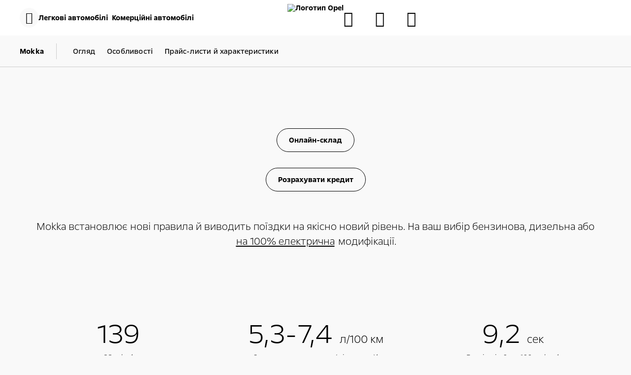

--- FILE ---
content_type: text/html;charset=utf-8
request_url: https://www.opel.ua/cars/mokka-models/mokka/overview-features.html
body_size: 18565
content:
<!DOCTYPE html>
<html dir="ltr" lang="uk">
<head>
<meta charset="utf-8"/>
<meta http-equiv="X-UA-Compatible" content="IE=Edge"/>
<meta http-equiv="content-type" content="text/html; charset=UTF-8"/>
<meta name="viewport" content="width=device-width, initial-scale=1"/>
<meta name="keywords" content="opel, mokka, кросовер, огляд, інтер’єр, дизайн, фото, двигуни, кпп, опель, майбутнє, opel pure panel, gs line"/>
<meta name="author"/>
<meta name="description" content="Зустрічайте новий кросовер Opel Mokka: повний привод, адаптивне дальнє світло, великий багажник та сучасні системи безпеки!"/>
<meta name="thousandSeparator" content=" "/>
<meta name="decimalSeparator"/>
<meta name="dateFormat" content="01/01/1970"/>
<meta name="localeNext" content="Далі"/>
<meta name="localePrev" content="Previous"/>
<title>Кросовер Opel Mokka | Opel в Україні</title>
<script defer="defer" type="text/javascript" src="https://rum.hlx.page/.rum/@adobe/helix-rum-js@%5E2/dist/rum-standalone.js" data-routing="env=prod,tier=publish,ams=OPEL Automobile GMBH"></script>
<link href="https://www.googletagmanager.com" rel="preconnect" crossorigin />
<link href="https://prod-dot-carussel-dwt.appspot.com" rel="preconnect" crossorigin />
<link href="https://assets.adobedtm.com" rel="preconnect" crossorigin />
<link href="https://cm.everesttech.net" rel="preconnect" crossorigin />
<link href="https://dpm.demdex.net" rel="preconnect" crossorigin />
<link href="https://api.gdpr-banner.awsmpsa.com" rel="preconnect" crossorigin />
<link href="https://europe-west1-cookiebannergdpr.cloudfunctions.net" rel="preconnect" crossorigin />
<meta property="og:title"/>
<meta property="og:type" content="website"/>
<meta property="og:image"/>
<meta property="og:description"/>
<meta property="og:url" content="https://www.opel.ua/cars/mokka-models/mokka/overview-features.html"/>
<meta name="twitter:card" content="summary"/>
<meta name="twitter:title"/>
<meta name="twitter:description"/>
<meta name="twitter:image"/>
<meta name="twitter:site"/>
<meta name="brand" content="opel"/>
<meta name="theme" content="opel-redesign"/>
<meta name="analyticsEngine" content="adobe"/>
<meta name="bodystyle"/>
<meta name="bodystyleId"/>
<meta name="carline"/>
<meta name="modelYear" content=""/>
<meta name="vehicleContextPath"/>
<meta name="modelId"/>
<meta name="bodyStyleId"/>
<meta name="engineTypeId"/>
<meta name="derivedModelId"/>
<meta name="energyId"/>
<meta name="gradeId"/>
<meta name="vehicleId"/>
<meta name="persona"/>
<meta name="path" content="L2NvbnRlbnQvb3BlbC93b3JsZHdpZGUvdWtyYWluZS91a19VQS9pbmRleC9jYXJzL21va2thLW1vZGVscy9tb2trYS9vdmVydmlldy1mZWF0dXJlcw==PuGlIfE"/>
<meta name="google-site-verification" content="k7utyhcnsBqItQqbWXHdN_Nxyqyo-pqYS_5ShDKSiDE"/>
<meta name="facebook-domain-verification" content="dm3bnj8qpx10mx068h4h6h84zd30ai"/>
<meta name="google-site-verification" content="Lum2PMs4TDP6hDmFLurh38MtjHbjkwSUBzBBfsiKXEg"/>
<meta name="mvesUrl"/>
<meta name="mvesErrorMessage" content="Перепрошуємо, дані про вміст шкідливих речовин у відпрацьованих газах зараз не доступні."/>
<script>
            var siteOwner = "central";
            var siteTarget = "B2C";
            var siteFamily = "new cars";
            var vehicleModelBodystyle = "";
            var vehicleModelBodystyleLabel = "";
            var isMobile = window.matchMedia('(max-width: 767px)').matches;
            var device = isMobile ? 'mobile' : 'desktop';
            /**
             * dataLayer is initialized with the basic values needed for dynamic yield in header, then the rest of values
             * will be populated by stat_global and cowp analytics module
             * for more information refer to the stat_global.html and cowp analytics module file (frontend/mars-aem-ui/js/mod/analytics.js)
             */

            var dataLayer = window.dataLayer || [];

            var dataLayerBasicValue = {
                "brand": "opel",
                "language": "ua",
                "country": "ua",
                "pageCategory": "home page",
                "virtualPageURL": "\/content\/opel\/worldwide\/ukraine\/uk_UA\/index\/cars\/mokka\u002Dmodels\/mokka\/overview\u002Dfeatures.html",
                "siteOwner": siteOwner,
                "siteTarget": siteTarget,
                "siteFamily": siteFamily,
                "formsName": "",
                "mainStepIndicator": "",
                "vehicleModelBodystyle" : vehicleModelBodystyle,
                "vehicleModelBodystyleLabel" : vehicleModelBodystyleLabel,
                "vehicleCategory" : "",
                "rumTarget" : "",
                "pageVariant" : "",
                "pageTarget" : "",
                "deviceType": device
            };
            dataLayer.push(dataLayerBasicValue);
      </script>
<script>
      // we can add settings in this section to configure some third party scripts that are not managed by the banner (ie AB Tasty)
      function PSAConsentManagerLaunch(w,name) {
      }
    </script>
<script type="text/javascript" id="psa_tarteauxprunes_launcher" src="https://ressource.gdpr-banner.awsmpsa.com/js/tarteauxprunes.js" data-autoload="true" data-origin="prod" data-callback="PSAConsentManagerLaunch">
    </script>
<link rel="stylesheet" href="/etc.clientlibs/mars/components/media/tiled_gallery/clientlibs/site.min.css" type="text/css">
<link rel="stylesheet" href="/etc.clientlibs/core/wcm/components/carousel/v1/carousel/clientlibs/site.min.css" type="text/css">
<script src="/etc.clientlibs/mars/components/media/tiled_gallery/clientlibs/site.min.js"></script>
<script src="/etc.clientlibs/core/wcm/components/carousel/v1/carousel/clientlibs/site.min.js"></script>
<link rel="stylesheet" href="/etc.clientlibs/core/wcm/components/tabs/v1/tabs/clientlibs/site.min.css" type="text/css">
<script src="/etc.clientlibs/core/wcm/components/commons/site/clientlibs/container.min.js"></script>
<script src="/etc.clientlibs/core/wcm/components/tabs/v1/tabs/clientlibs/site.min.js"></script>
<script>
        (function() {
            window.languageScript = 'ltr';
        })();

    </script>
<link rel="stylesheet" href="/etc/clientlibs/mars/commons.lc-20251126154417-lc.min.css" type="text/css">
<link rel="stylesheet" href="/etc/clientlibs/opel-redesign/head/css/ltr/global.lc-20251126154417-lc.min.css" type="text/css">
<link rel="stylesheet" href="/etc.clientlibs/stellantis-whitelabel/clientlibs/theme/opel.lc-1765987248261-lc.min.css" type="text/css">
<script src="/etc/clientlibs/opel-redesign/head/js.lc-20251126154417-lc.min.js"></script>
<link rel="stylesheet" href="/etc.clientlibs/stellantis-whitelabel/clientlibs/Design-system/opel.lc-1765987245940-lc.min.css" type="text/css">
<link rel="stylesheet" href="/etc.clientlibs/stellantis-whitelabel/clientlibs/WlButton.lc-1765987249105-lc.min.css" type="text/css" data-app-css-wl="WlButton"/>
<link rel="icon" type="image/vnd.microsoft.icon" href="/etc/designs/opel/favicon.ico"/>
<link rel="apple-touch-icon" href="/etc/designs/opel/favicon.png"/>
</head>
<body>
<div class="q-page-container  xf-bws-header
					 grid-bg-transparent" data-page-template-name="d1-model-overview">
<div class="xf xfpage page basicpage">
<script>
        (function() {
            window.languageScript = 'ltr';
        })();
    </script>
<div class="container ">
<div class="root parsys">
<div class="ID00-Header">
<div class="ID00-MegaMenuCardList">
</div>
<div data-app-wl="WlUnifiedHeader" data-props="{&#34;name&#34;:&#34;headercontainer&#34;,&#34;variation&#34;:&#34;whitelabel&#34;,&#34;theme&#34;:&#34;light&#34;,&#34;sticky&#34;:true,&#34;skipToContentText&#34;:&#34;skiptocontenttext&#34;,&#34;isRtl&#34;:false,&#34;skipToContextAnalytics&#34;:{&#34;dataGtmEvent&#34;:&#34;&#34;,&#34;dataGtmEventCategory&#34;:&#34;&#34;,&#34;dataGtmEventAction&#34;:&#34;&#34;,&#34;dataGtmEventLabel&#34;:&#34;&#34;,&#34;analyticsEngine&#34;:&#34;google&#34;},&#34;skipToNavigationAnalytics&#34;:{&#34;dataGtmEvent&#34;:&#34;&#34;,&#34;dataGtmEventCategory&#34;:&#34;&#34;,&#34;dataGtmEventAction&#34;:&#34;&#34;,&#34;dataGtmEventLabel&#34;:&#34;&#34;,&#34;analyticsEngine&#34;:&#34;google&#34;},&#34;skipToNavigationText&#34;:&#34;skiptonavigationtext&#34;,&#34;hamburgermenu&#34;:{&#34;name&#34;:&#34;hamburgermenu&#34;,&#34;hamburgerIconOpen&#34;:&#34;O-BurgerMenu&#34;,&#34;hamburgerIconClose&#34;:&#34;O-CloseSmall&#34;,&#34;theme&#34;:&#34;light&#34;,&#34;rightArrowIcon&#34;:&#34;O-ArrowRight&#34;,&#34;mobileBackArrowIcon&#34;:&#34;O-ChevronLeftLarge&#34;,&#34;desktopBackArrowIcon&#34;:&#34;O-ArrowLeft&#34;,&#34;label&#34;:&#34;Меню&#34;,&#34;enableCustomBackgroundStyles&#34;:false,&#34;hamburgerCloseAnalytics&#34;:{&#34;dataGtmEvent&#34;:&#34;uaevent&#34;,&#34;dataGtmEventCategory&#34;:&#34;WhiteLabel::Header::PrimaryNavigation&#34;,&#34;dataGtmEventAction&#34;:&#34;Close&#34;,&#34;dataGtmEventLabel&#34;:&#34;Menu&#34;,&#34;analyticsEngine&#34;:&#34;google&#34;},&#34;mobileBackArrowAnalytics&#34;:{&#34;dataGtmEvent&#34;:&#34;uaevent&#34;,&#34;dataGtmEventCategory&#34;:&#34;WhiteLabel::Header::PrimaryNavigation&#34;,&#34;dataGtmEventAction&#34;:&#34;Redirection::Internal&#34;,&#34;dataGtmEventLabel&#34;:&#34;back&#34;,&#34;analyticsEngine&#34;:&#34;google&#34;},&#34;desktopBackArrowAnalytics&#34;:{&#34;dataGtmEvent&#34;:&#34;uaevent&#34;,&#34;dataGtmEventCategory&#34;:&#34;WhiteLabel::Burger::PrimaryNavigation&#34;,&#34;dataGtmEventAction&#34;:&#34;Redirection::Internal&#34;,&#34;dataGtmEventLabel&#34;:&#34;back&#34;,&#34;analyticsEngine&#34;:&#34;google&#34;},&#34;analytics&#34;:{&#34;dataGtmEvent&#34;:&#34;uaevent&#34;,&#34;dataGtmEventCategory&#34;:&#34;WhiteLabel::Header&#34;,&#34;dataGtmEventAction&#34;:&#34;Display::Burger::Menu&#34;,&#34;dataGtmEventLabel&#34;:&#34;Menu&#34;,&#34;analyticsEngine&#34;:&#34;google&#34;},&#34;menu&#34;:[{&#34;categoryLabel&#34;:&#34;&#34;,&#34;menuVariation&#34;:&#34;model&#34;,&#34;openOnBurgerClick&#34;:false,&#34;showOnHeader&#34;:true,&#34;hasSubMenu&#34;:true,&#34;menuItem&#34;:{&#34;ctaText&#34;:&#34;Легкові автомобілі  &#34;,&#34;ctaAttributes&#34;:{&#34;textUnderline&#34;:false,&#34;textBold&#34;:false,&#34;iconLeft&#34;:&#34;&#34;,&#34;position&#34;:&#34;&#34;,&#34;iconRight&#34;:&#34;&#34;,&#34;size&#34;:&#34;&#34;,&#34;ctaText&#34;:&#34;&#34;,&#34;dataAppendQueryParams&#34;:false,&#34;dataQueryParams&#34;:&#34;&#34;,&#34;href&#34;:&#34;&#34;,&#34;target&#34;:&#34;_self&#34;,&#34;priority&#34;:&#34;&#34;,&#34;textHideOnDesktop&#34;:false,&#34;showTextOnHover&#34;:false,&#34;scrollTo&#34;:&#34;&#34;,&#34;hideOnMobile&#34;:false,&#34;authoredClassName&#34;:&#34;&#34;,&#34;ariaLabel&#34;:&#34;&#34;,&#34;analytics&#34;:{&#34;dataGtmEvent&#34;:&#34;&#34;,&#34;dataGtmEventCategory&#34;:&#34;&#34;,&#34;dataGtmEventAction&#34;:&#34;&#34;,&#34;dataGtmEventLabel&#34;:&#34;&#34;,&#34;analyticsEngine&#34;:&#34;google&#34;}},&#34;analytics&#34;:{&#34;dataGtmEvent&#34;:&#34;uaevent&#34;,&#34;dataGtmEventCategory&#34;:&#34;&#34;,&#34;dataGtmEventAction&#34;:&#34;Display::Menu&#34;,&#34;dataGtmEventLabel&#34;:&#34;Легкові автомобілі  &#34;,&#34;analyticsEngine&#34;:&#34;google&#34;}},&#34;name&#34;:&#34;whitelabelmodelmenu&#34;,&#34;withFilters&#34;:true,&#34;hideMultiModelEngineTags&#34;:false,&#34;columnVariation&#34;:&#34;one&#34;,&#34;allEnginesTitle&#34;:&#34;Усі&#34;,&#34;priceLabel&#34;:&#34;Від&#34;,&#34;currencySymbol&#34;:&#34; ₴&#34;,&#34;currencyPosition&#34;:&#34;suffix&#34;,&#34;wlSLendPoint&#34;:&#34;/wlcontroller.wlFlyoutDetails&#34;,&#34;brand&#34;:&#34;opel&#34;,&#34;marketCode&#34;:&#34;ukraine&#34;,&#34;allEnginesTitleAnalytics&#34;:{&#34;dataGtmEvent&#34;:&#34;uaevent&#34;,&#34;dataGtmEventCategory&#34;:&#34;WhiteLabel::Burger::Легкові автомобілі  &#34;,&#34;dataGtmEventAction&#34;:&#34;Filter::EngineType&#34;,&#34;dataGtmEventLabel&#34;:&#34;Усі&#34;,&#34;analyticsEngine&#34;:&#34;google&#34;},&#34;b2bTagsMapping&#34;:[],&#34;modelBanner&#34;:{},&#34;engineTagsMapping&#34;:[{&#34;name&#34;:&#34;Бензин&#34;,&#34;type&#34;:&#34;petrol&#34;,&#34;analytics&#34;:{&#34;dataGtmEvent&#34;:&#34;uaevent&#34;,&#34;dataGtmEventCategory&#34;:&#34;WhiteLabel::Burger::Легкові автомобілі  &#34;,&#34;dataGtmEventAction&#34;:&#34;Filter::EngineType&#34;,&#34;dataGtmEventLabel&#34;:&#34;Бензин&#34;,&#34;analyticsEngine&#34;:&#34;google&#34;}},{&#34;name&#34;:&#34;Дизель&#34;,&#34;type&#34;:&#34;diesel&#34;,&#34;analytics&#34;:{&#34;dataGtmEvent&#34;:&#34;uaevent&#34;,&#34;dataGtmEventCategory&#34;:&#34;WhiteLabel::Burger::Легкові автомобілі  &#34;,&#34;dataGtmEventAction&#34;:&#34;Filter::EngineType&#34;,&#34;dataGtmEventLabel&#34;:&#34;Дизель&#34;,&#34;analyticsEngine&#34;:&#34;google&#34;}},{&#34;name&#34;:&#34;Гібрид&#34;,&#34;type&#34;:&#34;hybrid&#34;,&#34;analytics&#34;:{&#34;dataGtmEvent&#34;:&#34;uaevent&#34;,&#34;dataGtmEventCategory&#34;:&#34;WhiteLabel::Burger::Легкові автомобілі  &#34;,&#34;dataGtmEventAction&#34;:&#34;Filter::EngineType&#34;,&#34;dataGtmEventLabel&#34;:&#34;Гібрид&#34;,&#34;analyticsEngine&#34;:&#34;google&#34;}},{&#34;name&#34;:&#34;Електро&#34;,&#34;type&#34;:&#34;electric&#34;,&#34;analytics&#34;:{&#34;dataGtmEvent&#34;:&#34;uaevent&#34;,&#34;dataGtmEventCategory&#34;:&#34;WhiteLabel::Burger::Легкові автомобілі  &#34;,&#34;dataGtmEventAction&#34;:&#34;Filter::EngineType&#34;,&#34;dataGtmEventLabel&#34;:&#34;Електро&#34;,&#34;analyticsEngine&#34;:&#34;google&#34;}}],&#34;modelTagMapping&#34;:[{&#34;pathQuery&#34;:&#34;patheq2024_frontera&#34;,&#34;image&#34;:{&#34;source&#34;:&#34;aemDAM&#34;,&#34;desktopImg&#34;:&#34;/content/dam/opel/master/header-wl3/opel-frontera_654x327.png&#34;,&#34;desktop2X&#34;:&#34;/content/dam/opel/master/header-wl3/opel-frontera_654x327.png&#34;,&#34;mobileImg&#34;:&#34;/content/dam/opel/master/header-wl3/opel-frontera_654x327.png&#34;,&#34;tabletImg&#34;:&#34;/content/dam/opel/master/header-wl3/opel-frontera_654x327.png&#34;,&#34;alt&#34;:&#34;/content/dam/opel/master/header-wl3/opel-frontera_654x327.png&#34;},&#34;analytics&#34;:{&#34;dataGtmEvent&#34;:&#34;uaevent&#34;,&#34;dataGtmEventCategory&#34;:&#34;WhiteLabel::Burger::Легкові автомобілі  &#34;,&#34;dataGtmEventAction&#34;:&#34;Redirection::Internal&#34;,&#34;dataGtmEventLabel&#34;:&#34;&#34;,&#34;analyticsEngine&#34;:&#34;google&#34;}},{&#34;pathQuery&#34;:&#34;patheq2024_mokka&#34;,&#34;image&#34;:{&#34;source&#34;:&#34;aemDAM&#34;,&#34;desktopImg&#34;:&#34;/content/dam/opel/ukraine/vehicles/mokka/header/opel-mokka-654x327.png&#34;,&#34;desktop2X&#34;:&#34;/content/dam/opel/ukraine/vehicles/mokka/header/opel-mokka-654x327.png&#34;,&#34;mobileImg&#34;:&#34;/content/dam/opel/ukraine/vehicles/mokka/header/opel-mokka-654x327.png&#34;,&#34;tabletImg&#34;:&#34;/content/dam/opel/ukraine/vehicles/mokka/header/opel-mokka-654x327.png&#34;,&#34;alt&#34;:&#34;&#34;},&#34;analytics&#34;:{&#34;dataGtmEvent&#34;:&#34;uaevent&#34;,&#34;dataGtmEventCategory&#34;:&#34;WhiteLabel::Burger::Легкові автомобілі  &#34;,&#34;dataGtmEventAction&#34;:&#34;Redirection::Internal&#34;,&#34;dataGtmEventLabel&#34;:&#34;&#34;,&#34;analyticsEngine&#34;:&#34;google&#34;}},{&#34;pathQuery&#34;:&#34;patheq2021_mokka&#34;,&#34;image&#34;:{&#34;source&#34;:&#34;aemDAM&#34;,&#34;desktopImg&#34;:&#34;/content/dam/opel/master/header-wl3/opel-mokka-ice_654x327.png&#34;,&#34;desktop2X&#34;:&#34;/content/dam/opel/master/header-wl3/opel-mokka-ice_654x327.png&#34;,&#34;mobileImg&#34;:&#34;/content/dam/opel/master/header-wl3/opel-mokka-ice_654x327.png&#34;,&#34;tabletImg&#34;:&#34;/content/dam/opel/master/header-wl3/opel-mokka-ice_654x327.png&#34;,&#34;alt&#34;:&#34;&#34;},&#34;analytics&#34;:{&#34;dataGtmEvent&#34;:&#34;uaevent&#34;,&#34;dataGtmEventCategory&#34;:&#34;WhiteLabel::Burger::Легкові автомобілі  &#34;,&#34;dataGtmEventAction&#34;:&#34;Redirection::Internal&#34;,&#34;dataGtmEventLabel&#34;:&#34;&#34;,&#34;analyticsEngine&#34;:&#34;google&#34;}},{&#34;pathQuery&#34;:&#34;patheq2024_new-grandland&#34;,&#34;image&#34;:{&#34;source&#34;:&#34;aemDAM&#34;,&#34;desktopImg&#34;:&#34;/content/dam/opel/master/header-wl3/opel-grandland-BEV_654x327.png&#34;,&#34;desktop2X&#34;:&#34;/content/dam/opel/master/header-wl3/opel-grandland-BEV_654x327.png&#34;,&#34;mobileImg&#34;:&#34;/content/dam/opel/master/header-wl3/opel-grandland-BEV_654x327.png&#34;,&#34;tabletImg&#34;:&#34;/content/dam/opel/master/header-wl3/opel-grandland-BEV_654x327.png&#34;,&#34;alt&#34;:&#34;&#34;},&#34;analytics&#34;:{&#34;dataGtmEvent&#34;:&#34;uaevent&#34;,&#34;dataGtmEventCategory&#34;:&#34;WhiteLabel::Burger::Легкові автомобілі  &#34;,&#34;dataGtmEventAction&#34;:&#34;Redirection::Internal&#34;,&#34;dataGtmEventLabel&#34;:&#34;&#34;,&#34;analyticsEngine&#34;:&#34;google&#34;}},{&#34;pathQuery&#34;:&#34;patheq2024_combo&#34;,&#34;image&#34;:{&#34;source&#34;:&#34;aemDAM&#34;,&#34;desktopImg&#34;:&#34;/content/dam/opel/master/header-wl3/opel-combo-passenger-bev_654x327.png&#34;,&#34;desktop2X&#34;:&#34;/content/dam/opel/master/header-wl3/opel-combo-passenger-bev_654x327.png&#34;,&#34;mobileImg&#34;:&#34;/content/dam/opel/master/header-wl3/opel-combo-passenger-bev_654x327.png&#34;,&#34;tabletImg&#34;:&#34;/content/dam/opel/master/header-wl3/opel-combo-passenger-bev_654x327.png&#34;,&#34;alt&#34;:&#34;&#34;},&#34;analytics&#34;:{&#34;dataGtmEvent&#34;:&#34;uaevent&#34;,&#34;dataGtmEventCategory&#34;:&#34;WhiteLabel::Burger::Легкові автомобілі  &#34;,&#34;dataGtmEventAction&#34;:&#34;Redirection::Internal&#34;,&#34;dataGtmEventLabel&#34;:&#34;&#34;,&#34;analyticsEngine&#34;:&#34;google&#34;}},{&#34;pathQuery&#34;:&#34;patheq2024_zafira&#34;,&#34;image&#34;:{&#34;source&#34;:&#34;aemDAM&#34;,&#34;desktopImg&#34;:&#34;/content/dam/opel/master/header-wl3/opel-zafira-bev_654x327.png&#34;,&#34;desktop2X&#34;:&#34;/content/dam/opel/master/header-wl3/opel-zafira-bev_654x327.png&#34;,&#34;mobileImg&#34;:&#34;/content/dam/opel/master/header-wl3/opel-zafira-bev_654x327.png&#34;,&#34;tabletImg&#34;:&#34;/content/dam/opel/master/header-wl3/opel-zafira-bev_654x327.png&#34;,&#34;alt&#34;:&#34;&#34;},&#34;analytics&#34;:{&#34;dataGtmEvent&#34;:&#34;uaevent&#34;,&#34;dataGtmEventCategory&#34;:&#34;WhiteLabel::Burger::Легкові автомобілі  &#34;,&#34;dataGtmEventAction&#34;:&#34;Redirection::Internal&#34;,&#34;dataGtmEventLabel&#34;:&#34;&#34;,&#34;analyticsEngine&#34;:&#34;google&#34;}}],&#34;subModelTagMapping&#34;:[{&#34;engineTags&#34;:[&#34;petrol&#34;],&#34;name&#34;:&#34;&#34;,&#34;pathQuery&#34;:&#34;patheq2024_mokka_engine-types_petrol&#34;,&#34;legacyText&#34;:&#34;&#34;,&#34;link&#34;:{&#34;textUnderline&#34;:false,&#34;textBold&#34;:false,&#34;iconLeft&#34;:&#34;&#34;,&#34;position&#34;:&#34;&#34;,&#34;iconRight&#34;:&#34;&#34;,&#34;size&#34;:&#34;&#34;,&#34;ctaText&#34;:&#34;&#34;,&#34;dataAppendQueryParams&#34;:false,&#34;dataQueryParams&#34;:&#34;&#34;,&#34;href&#34;:&#34;/cars/mokka-models/mokka-ice/overview.html&#34;,&#34;target&#34;:&#34;_self&#34;,&#34;priority&#34;:&#34;&#34;,&#34;textHideOnDesktop&#34;:false,&#34;showTextOnHover&#34;:false,&#34;scrollTo&#34;:&#34;&#34;,&#34;hideOnMobile&#34;:false,&#34;authoredClassName&#34;:&#34;&#34;,&#34;ariaLabel&#34;:&#34;Новий Mokka&#34;,&#34;analytics&#34;:{&#34;dataGtmEvent&#34;:&#34;uaevent&#34;,&#34;dataGtmEventCategory&#34;:&#34;WhiteLabel::Burger::Легкові автомобілі  &#34;,&#34;dataGtmEventAction&#34;:&#34;Redirection::Showroom&#34;,&#34;dataGtmEventLabel&#34;:&#34;&#34;,&#34;analyticsEngine&#34;:&#34;google&#34;}},&#34;image&#34;:{&#34;source&#34;:&#34;aemDAM&#34;,&#34;desktopImg&#34;:&#34;/content/dam/opel/ukraine/vehicles/mokka/header/opel-mokka-654x327.png&#34;,&#34;desktop2X&#34;:&#34;/content/dam/opel/ukraine/vehicles/mokka/header/opel-mokka-654x327.png&#34;,&#34;mobileImg&#34;:&#34;/content/dam/opel/ukraine/vehicles/mokka/header/opel-mokka-654x327.png&#34;,&#34;tabletImg&#34;:&#34;/content/dam/opel/ukraine/vehicles/mokka/header/opel-mokka-654x327.png&#34;,&#34;alt&#34;:&#34;&#34;}},{&#34;engineTags&#34;:[&#34;electric&#34;],&#34;name&#34;:&#34;&#34;,&#34;pathQuery&#34;:&#34;patheq2021_mokka_engine-types_electric&#34;,&#34;legacyText&#34;:&#34;&#34;,&#34;link&#34;:{&#34;textUnderline&#34;:false,&#34;textBold&#34;:false,&#34;iconLeft&#34;:&#34;&#34;,&#34;position&#34;:&#34;&#34;,&#34;iconRight&#34;:&#34;&#34;,&#34;size&#34;:&#34;&#34;,&#34;ctaText&#34;:&#34;&#34;,&#34;dataAppendQueryParams&#34;:false,&#34;dataQueryParams&#34;:&#34;&#34;,&#34;href&#34;:&#34;/cars/mokka-models/mokka-e/overview.html&#34;,&#34;target&#34;:&#34;_self&#34;,&#34;priority&#34;:&#34;&#34;,&#34;textHideOnDesktop&#34;:false,&#34;showTextOnHover&#34;:false,&#34;scrollTo&#34;:&#34;&#34;,&#34;hideOnMobile&#34;:false,&#34;authoredClassName&#34;:&#34;&#34;,&#34;ariaLabel&#34;:&#34;Mokka Electric&#34;,&#34;analytics&#34;:{&#34;dataGtmEvent&#34;:&#34;uaevent&#34;,&#34;dataGtmEventCategory&#34;:&#34;WhiteLabel::Burger::Легкові автомобілі  &#34;,&#34;dataGtmEventAction&#34;:&#34;Redirection::Showroom&#34;,&#34;dataGtmEventLabel&#34;:&#34;&#34;,&#34;analyticsEngine&#34;:&#34;google&#34;}},&#34;image&#34;:{&#34;source&#34;:&#34;aemDAM&#34;,&#34;desktopImg&#34;:&#34;/content/dam/opel/ukraine/vehicles/mokka/header/2021-opel_mokka_electric_654x327.png&#34;,&#34;desktop2X&#34;:&#34;/content/dam/opel/ukraine/vehicles/mokka/header/2021-opel_mokka_electric_654x327.png&#34;,&#34;mobileImg&#34;:&#34;/content/dam/opel/ukraine/vehicles/mokka/header/2021-opel_mokka_electric_654x327.png&#34;,&#34;tabletImg&#34;:&#34;/content/dam/opel/ukraine/vehicles/mokka/header/2021-opel_mokka_electric_654x327.png&#34;,&#34;alt&#34;:&#34;&#34;}},{&#34;engineTags&#34;:[&#34;hybrid&#34;],&#34;name&#34;:&#34;&#34;,&#34;pathQuery&#34;:&#34;patheq2024_frontera_engine-types_hybrid&#34;,&#34;legacyText&#34;:&#34;&#34;,&#34;link&#34;:{&#34;textUnderline&#34;:false,&#34;textBold&#34;:false,&#34;iconLeft&#34;:&#34;&#34;,&#34;position&#34;:&#34;&#34;,&#34;iconRight&#34;:&#34;&#34;,&#34;size&#34;:&#34;&#34;,&#34;ctaText&#34;:&#34;&#34;,&#34;dataAppendQueryParams&#34;:false,&#34;dataQueryParams&#34;:&#34;&#34;,&#34;href&#34;:&#34;/cars/frontera/frontera-hybrid/overview.html&#34;,&#34;target&#34;:&#34;_self&#34;,&#34;priority&#34;:&#34;&#34;,&#34;textHideOnDesktop&#34;:false,&#34;showTextOnHover&#34;:false,&#34;scrollTo&#34;:&#34;&#34;,&#34;hideOnMobile&#34;:false,&#34;authoredClassName&#34;:&#34;&#34;,&#34;ariaLabel&#34;:&#34;&#34;,&#34;analytics&#34;:{&#34;dataGtmEvent&#34;:&#34;uaevent&#34;,&#34;dataGtmEventCategory&#34;:&#34;WhiteLabel::Burger::Легкові автомобілі  &#34;,&#34;dataGtmEventAction&#34;:&#34;Redirection::Showroom&#34;,&#34;dataGtmEventLabel&#34;:&#34;&#34;,&#34;analyticsEngine&#34;:&#34;google&#34;}},&#34;image&#34;:{&#34;source&#34;:&#34;aemDAM&#34;,&#34;desktopImg&#34;:&#34;/content/dam/opel/master/header-wl3/opel-frontera_654x327.png&#34;,&#34;desktop2X&#34;:&#34;/content/dam/opel/master/header-wl3/opel-frontera_654x327.png&#34;,&#34;mobileImg&#34;:&#34;/content/dam/opel/master/header-wl3/opel-frontera_654x327.png&#34;,&#34;tabletImg&#34;:&#34;/content/dam/opel/master/header-wl3/opel-frontera_654x327.png&#34;,&#34;alt&#34;:&#34;/content/dam/opel/master/header-wl3/opel-frontera_654x327.png&#34;}},{&#34;engineTags&#34;:[&#34;petrol&#34;,&#34;hybrid&#34;],&#34;name&#34;:&#34;&#34;,&#34;pathQuery&#34;:&#34;patheq2024_new-grandland_engine-types_petrol&#34;,&#34;legacyText&#34;:&#34;&#34;,&#34;link&#34;:{&#34;textUnderline&#34;:false,&#34;textBold&#34;:false,&#34;iconLeft&#34;:&#34;&#34;,&#34;position&#34;:&#34;&#34;,&#34;iconRight&#34;:&#34;&#34;,&#34;size&#34;:&#34;&#34;,&#34;ctaText&#34;:&#34;&#34;,&#34;dataAppendQueryParams&#34;:false,&#34;dataQueryParams&#34;:&#34;&#34;,&#34;href&#34;:&#34;/cars/grandland-models/grandland-ice/overview.html&#34;,&#34;target&#34;:&#34;_self&#34;,&#34;priority&#34;:&#34;&#34;,&#34;textHideOnDesktop&#34;:false,&#34;showTextOnHover&#34;:false,&#34;scrollTo&#34;:&#34;&#34;,&#34;hideOnMobile&#34;:false,&#34;authoredClassName&#34;:&#34;&#34;,&#34;ariaLabel&#34;:&#34;Новий Grandland&#34;,&#34;analytics&#34;:{&#34;dataGtmEvent&#34;:&#34;uaevent&#34;,&#34;dataGtmEventCategory&#34;:&#34;WhiteLabel::Burger::Легкові автомобілі  &#34;,&#34;dataGtmEventAction&#34;:&#34;Redirection::Showroom&#34;,&#34;dataGtmEventLabel&#34;:&#34;&#34;,&#34;analyticsEngine&#34;:&#34;google&#34;}},&#34;image&#34;:{&#34;source&#34;:&#34;aemDAM&#34;,&#34;desktopImg&#34;:&#34;/content/dam/opel/master/header-wl3/opel-grandland-BEV_654x327.png&#34;,&#34;desktop2X&#34;:&#34;/content/dam/opel/master/header-wl3/opel-grandland-BEV_654x327.png&#34;,&#34;mobileImg&#34;:&#34;/content/dam/opel/master/header-wl3/opel-grandland-BEV_654x327.png&#34;,&#34;tabletImg&#34;:&#34;/content/dam/opel/master/header-wl3/opel-grandland-BEV_654x327.png&#34;,&#34;alt&#34;:&#34;&#34;}},{&#34;engineTags&#34;:[],&#34;name&#34;:&#34;&#34;,&#34;pathQuery&#34;:&#34;patheq2024_combo_engine-types_diesel&#34;,&#34;legacyText&#34;:&#34;&#34;,&#34;link&#34;:{&#34;textUnderline&#34;:false,&#34;textBold&#34;:false,&#34;iconLeft&#34;:&#34;&#34;,&#34;position&#34;:&#34;&#34;,&#34;iconRight&#34;:&#34;&#34;,&#34;size&#34;:&#34;&#34;,&#34;ctaText&#34;:&#34;&#34;,&#34;dataAppendQueryParams&#34;:false,&#34;dataQueryParams&#34;:&#34;&#34;,&#34;href&#34;:&#34;/cars/combo-models/combo-ice/overview-features.html&#34;,&#34;target&#34;:&#34;_self&#34;,&#34;priority&#34;:&#34;&#34;,&#34;textHideOnDesktop&#34;:false,&#34;showTextOnHover&#34;:false,&#34;scrollTo&#34;:&#34;&#34;,&#34;hideOnMobile&#34;:false,&#34;authoredClassName&#34;:&#34;&#34;,&#34;ariaLabel&#34;:&#34;Combo&#34;,&#34;analytics&#34;:{&#34;dataGtmEvent&#34;:&#34;uaevent&#34;,&#34;dataGtmEventCategory&#34;:&#34;WhiteLabel::Burger::Легкові автомобілі  &#34;,&#34;dataGtmEventAction&#34;:&#34;Redirection::Showroom&#34;,&#34;dataGtmEventLabel&#34;:&#34;&#34;,&#34;analyticsEngine&#34;:&#34;google&#34;}},&#34;image&#34;:{&#34;source&#34;:&#34;aemDAM&#34;,&#34;desktopImg&#34;:&#34;/content/dam/opel/master/header-wl3/opel-combo-passenger-bev_654x327.png&#34;,&#34;desktop2X&#34;:&#34;/content/dam/opel/master/header-wl3/opel-combo-passenger-bev_654x327.png&#34;,&#34;mobileImg&#34;:&#34;/content/dam/opel/master/header-wl3/opel-combo-passenger-bev_654x327.png&#34;,&#34;tabletImg&#34;:&#34;/content/dam/opel/master/header-wl3/opel-combo-passenger-bev_654x327.png&#34;,&#34;alt&#34;:&#34;&#34;}},{&#34;engineTags&#34;:[],&#34;name&#34;:&#34;&#34;,&#34;pathQuery&#34;:&#34;patheq2024_combo_engine-types_electric&#34;,&#34;legacyText&#34;:&#34;&#34;,&#34;link&#34;:{&#34;textUnderline&#34;:false,&#34;textBold&#34;:false,&#34;iconLeft&#34;:&#34;&#34;,&#34;position&#34;:&#34;&#34;,&#34;iconRight&#34;:&#34;&#34;,&#34;size&#34;:&#34;&#34;,&#34;ctaText&#34;:&#34;&#34;,&#34;dataAppendQueryParams&#34;:false,&#34;dataQueryParams&#34;:&#34;&#34;,&#34;href&#34;:&#34;/cars/combo-models/combo-electric/overview-features.html&#34;,&#34;target&#34;:&#34;_self&#34;,&#34;priority&#34;:&#34;&#34;,&#34;textHideOnDesktop&#34;:false,&#34;showTextOnHover&#34;:false,&#34;scrollTo&#34;:&#34;&#34;,&#34;hideOnMobile&#34;:false,&#34;authoredClassName&#34;:&#34;&#34;,&#34;ariaLabel&#34;:&#34;Combo Electric&#34;,&#34;analytics&#34;:{&#34;dataGtmEvent&#34;:&#34;uaevent&#34;,&#34;dataGtmEventCategory&#34;:&#34;WhiteLabel::Burger::Легкові автомобілі  &#34;,&#34;dataGtmEventAction&#34;:&#34;Redirection::Showroom&#34;,&#34;dataGtmEventLabel&#34;:&#34;&#34;,&#34;analyticsEngine&#34;:&#34;google&#34;}},&#34;image&#34;:{&#34;source&#34;:&#34;aemDAM&#34;,&#34;desktopImg&#34;:&#34;/content/dam/opel/master/header-wl3/opel-combo-passenger-ICE_654x327.png&#34;,&#34;desktop2X&#34;:&#34;/content/dam/opel/master/header-wl3/opel-combo-passenger-ICE_654x327.png&#34;,&#34;mobileImg&#34;:&#34;/content/dam/opel/master/header-wl3/opel-combo-passenger-ICE_654x327.png&#34;,&#34;tabletImg&#34;:&#34;/content/dam/opel/master/header-wl3/opel-combo-passenger-ICE_654x327.png&#34;,&#34;alt&#34;:&#34;&#34;}},{&#34;engineTags&#34;:[&#34;diesel&#34;],&#34;name&#34;:&#34;&#34;,&#34;pathQuery&#34;:&#34;patheq2024_zafira_engine-types_diesel&#34;,&#34;legacyText&#34;:&#34;&#34;,&#34;link&#34;:{&#34;textUnderline&#34;:false,&#34;textBold&#34;:false,&#34;iconLeft&#34;:&#34;&#34;,&#34;position&#34;:&#34;&#34;,&#34;iconRight&#34;:&#34;&#34;,&#34;size&#34;:&#34;&#34;,&#34;ctaText&#34;:&#34;&#34;,&#34;dataAppendQueryParams&#34;:false,&#34;dataQueryParams&#34;:&#34;&#34;,&#34;href&#34;:&#34;/cars/zafira-life/zafira-ice/overview-features.html&#34;,&#34;target&#34;:&#34;_self&#34;,&#34;priority&#34;:&#34;&#34;,&#34;textHideOnDesktop&#34;:false,&#34;showTextOnHover&#34;:false,&#34;scrollTo&#34;:&#34;&#34;,&#34;hideOnMobile&#34;:false,&#34;authoredClassName&#34;:&#34;&#34;,&#34;ariaLabel&#34;:&#34;Zafira&#34;,&#34;analytics&#34;:{&#34;dataGtmEvent&#34;:&#34;uaevent&#34;,&#34;dataGtmEventCategory&#34;:&#34;WhiteLabel::Burger::Легкові автомобілі  &#34;,&#34;dataGtmEventAction&#34;:&#34;Redirection::Showroom&#34;,&#34;dataGtmEventLabel&#34;:&#34;&#34;,&#34;analyticsEngine&#34;:&#34;google&#34;}},&#34;image&#34;:{&#34;source&#34;:&#34;aemDAM&#34;,&#34;desktopImg&#34;:&#34;/content/dam/opel/master/header-wl3/opel-zafira-bev_654x327.png&#34;,&#34;desktop2X&#34;:&#34;/content/dam/opel/master/header-wl3/opel-zafira-bev_654x327.png&#34;,&#34;mobileImg&#34;:&#34;/content/dam/opel/master/header-wl3/opel-zafira-bev_654x327.png&#34;,&#34;tabletImg&#34;:&#34;/content/dam/opel/master/header-wl3/opel-zafira-bev_654x327.png&#34;,&#34;alt&#34;:&#34;&#34;}}],&#34;tagCTAMapping&#34;:[],&#34;links&#34;:[{&#34;textUnderline&#34;:false,&#34;textBold&#34;:false,&#34;iconLeft&#34;:&#34;&#34;,&#34;position&#34;:&#34;&#34;,&#34;iconRight&#34;:&#34;&#34;,&#34;size&#34;:&#34;&#34;,&#34;ctaText&#34;:&#34;Прайс-листи&#34;,&#34;dataAppendQueryParams&#34;:false,&#34;dataQueryParams&#34;:&#34;&#34;,&#34;href&#34;:&#34;/tools/downloads.html&#34;,&#34;target&#34;:&#34;_self&#34;,&#34;priority&#34;:&#34;&#34;,&#34;textHideOnDesktop&#34;:false,&#34;showTextOnHover&#34;:false,&#34;scrollTo&#34;:&#34;&#34;,&#34;hideOnMobile&#34;:false,&#34;authoredClassName&#34;:&#34;&#34;,&#34;ariaLabel&#34;:&#34;&#34;,&#34;analytics&#34;:{&#34;dataGtmEvent&#34;:&#34;uaevent&#34;,&#34;dataGtmEventCategory&#34;:&#34;WhiteLabel::Burger::Легкові автомобілі  &#34;,&#34;dataGtmEventAction&#34;:&#34;Redirection::Internal&#34;,&#34;dataGtmEventLabel&#34;:&#34;Прайс-листи&#34;,&#34;analyticsEngine&#34;:&#34;google&#34;}},{&#34;textUnderline&#34;:false,&#34;textBold&#34;:false,&#34;iconLeft&#34;:&#34;&#34;,&#34;position&#34;:&#34;&#34;,&#34;iconRight&#34;:&#34;&#34;,&#34;size&#34;:&#34;&#34;,&#34;ctaText&#34;:&#34;Дзвінок менеджера&#34;,&#34;dataAppendQueryParams&#34;:false,&#34;dataQueryParams&#34;:&#34;&#34;,&#34;href&#34;:&#34;/tools/request-quote.html&#34;,&#34;target&#34;:&#34;_self&#34;,&#34;priority&#34;:&#34;&#34;,&#34;textHideOnDesktop&#34;:false,&#34;showTextOnHover&#34;:false,&#34;scrollTo&#34;:&#34;&#34;,&#34;hideOnMobile&#34;:false,&#34;authoredClassName&#34;:&#34;&#34;,&#34;ariaLabel&#34;:&#34;&#34;,&#34;analytics&#34;:{&#34;dataGtmEvent&#34;:&#34;uaevent&#34;,&#34;dataGtmEventCategory&#34;:&#34;WhiteLabel::Burger::Легкові автомобілі  &#34;,&#34;dataGtmEventAction&#34;:&#34;Redirection::Internal&#34;,&#34;dataGtmEventLabel&#34;:&#34;Дзвінок менеджера&#34;,&#34;analyticsEngine&#34;:&#34;google&#34;}},{&#34;textUnderline&#34;:false,&#34;textBold&#34;:false,&#34;iconLeft&#34;:&#34;&#34;,&#34;position&#34;:&#34;&#34;,&#34;iconRight&#34;:&#34;&#34;,&#34;size&#34;:&#34;&#34;,&#34;ctaText&#34;:&#34;Авто у наявності&#34;,&#34;dataAppendQueryParams&#34;:false,&#34;dataQueryParams&#34;:&#34;&#34;,&#34;href&#34;:&#34;https://store.opel.ua/?p=1&#34;,&#34;target&#34;:&#34;_blank&#34;,&#34;priority&#34;:&#34;&#34;,&#34;textHideOnDesktop&#34;:false,&#34;showTextOnHover&#34;:false,&#34;scrollTo&#34;:&#34;&#34;,&#34;hideOnMobile&#34;:false,&#34;authoredClassName&#34;:&#34;&#34;,&#34;ariaLabel&#34;:&#34;&#34;,&#34;analytics&#34;:{&#34;dataGtmEvent&#34;:&#34;uaevent&#34;,&#34;dataGtmEventCategory&#34;:&#34;WhiteLabel::Burger::Легкові автомобілі  &#34;,&#34;dataGtmEventAction&#34;:&#34;Redirection::Internal&#34;,&#34;dataGtmEventLabel&#34;:&#34;Авто у наявності&#34;,&#34;analyticsEngine&#34;:&#34;google&#34;}},{&#34;textUnderline&#34;:false,&#34;textBold&#34;:false,&#34;iconLeft&#34;:&#34;&#34;,&#34;position&#34;:&#34;&#34;,&#34;iconRight&#34;:&#34;&#34;,&#34;size&#34;:&#34;&#34;,&#34;ctaText&#34;:&#34;Конфігуратор&#34;,&#34;dataAppendQueryParams&#34;:false,&#34;dataQueryParams&#34;:&#34;&#34;,&#34;href&#34;:&#34;/tools/configurator.html&#34;,&#34;target&#34;:&#34;_self&#34;,&#34;priority&#34;:&#34;&#34;,&#34;textHideOnDesktop&#34;:false,&#34;showTextOnHover&#34;:false,&#34;scrollTo&#34;:&#34;&#34;,&#34;hideOnMobile&#34;:false,&#34;authoredClassName&#34;:&#34;&#34;,&#34;ariaLabel&#34;:&#34;&#34;,&#34;analytics&#34;:{&#34;dataGtmEvent&#34;:&#34;uaevent&#34;,&#34;dataGtmEventCategory&#34;:&#34;WhiteLabel::Burger::Легкові автомобілі  &#34;,&#34;dataGtmEventAction&#34;:&#34;Redirection::Internal&#34;,&#34;dataGtmEventLabel&#34;:&#34;Конфігуратор&#34;,&#34;analyticsEngine&#34;:&#34;google&#34;}}]},{&#34;categoryLabel&#34;:&#34;&#34;,&#34;menuVariation&#34;:&#34;model&#34;,&#34;openOnBurgerClick&#34;:false,&#34;showOnHeader&#34;:true,&#34;hasSubMenu&#34;:true,&#34;menuItem&#34;:{&#34;ctaText&#34;:&#34;Комерційні автомобілі&#34;,&#34;ctaAttributes&#34;:{&#34;textUnderline&#34;:false,&#34;textBold&#34;:false,&#34;iconLeft&#34;:&#34;&#34;,&#34;position&#34;:&#34;&#34;,&#34;iconRight&#34;:&#34;&#34;,&#34;size&#34;:&#34;&#34;,&#34;ctaText&#34;:&#34;&#34;,&#34;dataAppendQueryParams&#34;:false,&#34;dataQueryParams&#34;:&#34;&#34;,&#34;href&#34;:&#34;&#34;,&#34;target&#34;:&#34;_self&#34;,&#34;priority&#34;:&#34;&#34;,&#34;textHideOnDesktop&#34;:false,&#34;showTextOnHover&#34;:false,&#34;scrollTo&#34;:&#34;&#34;,&#34;hideOnMobile&#34;:false,&#34;authoredClassName&#34;:&#34;&#34;,&#34;ariaLabel&#34;:&#34;&#34;,&#34;analytics&#34;:{&#34;dataGtmEvent&#34;:&#34;&#34;,&#34;dataGtmEventCategory&#34;:&#34;&#34;,&#34;dataGtmEventAction&#34;:&#34;&#34;,&#34;dataGtmEventLabel&#34;:&#34;&#34;,&#34;analyticsEngine&#34;:&#34;google&#34;}},&#34;analytics&#34;:{&#34;dataGtmEvent&#34;:&#34;uaevent&#34;,&#34;dataGtmEventCategory&#34;:&#34;&#34;,&#34;dataGtmEventAction&#34;:&#34;Display::Menu&#34;,&#34;dataGtmEventLabel&#34;:&#34;Комерційні автомобілі&#34;,&#34;analyticsEngine&#34;:&#34;google&#34;}},&#34;name&#34;:&#34;whitelabelmodelmenu&#34;,&#34;withFilters&#34;:true,&#34;hideMultiModelEngineTags&#34;:false,&#34;columnVariation&#34;:&#34;one&#34;,&#34;allEnginesTitle&#34;:&#34;Усі&#34;,&#34;priceLabel&#34;:&#34;Від&#34;,&#34;currencySymbol&#34;:&#34; ₴&#34;,&#34;currencyPosition&#34;:&#34;suffix&#34;,&#34;wlSLendPoint&#34;:&#34;/wlcontroller.wlFlyoutDetails&#34;,&#34;brand&#34;:&#34;opel&#34;,&#34;marketCode&#34;:&#34;ukraine&#34;,&#34;allEnginesTitleAnalytics&#34;:{&#34;dataGtmEvent&#34;:&#34;uaevent&#34;,&#34;dataGtmEventCategory&#34;:&#34;WhiteLabel::Burger::Комерційні автомобілі&#34;,&#34;dataGtmEventAction&#34;:&#34;Filter::EngineType&#34;,&#34;dataGtmEventLabel&#34;:&#34;Усі&#34;,&#34;analyticsEngine&#34;:&#34;google&#34;},&#34;b2bTagsMapping&#34;:[],&#34;modelBanner&#34;:{},&#34;engineTagsMapping&#34;:[{&#34;name&#34;:&#34;Дизель&#34;,&#34;type&#34;:&#34;diesel&#34;,&#34;analytics&#34;:{&#34;dataGtmEvent&#34;:&#34;uaevent&#34;,&#34;dataGtmEventCategory&#34;:&#34;WhiteLabel::Burger::Комерційні автомобілі&#34;,&#34;dataGtmEventAction&#34;:&#34;Filter::EngineType&#34;,&#34;dataGtmEventLabel&#34;:&#34;Дизель&#34;,&#34;analyticsEngine&#34;:&#34;google&#34;}},{&#34;name&#34;:&#34;Електро&#34;,&#34;type&#34;:&#34;electric&#34;,&#34;analytics&#34;:{&#34;dataGtmEvent&#34;:&#34;uaevent&#34;,&#34;dataGtmEventCategory&#34;:&#34;WhiteLabel::Burger::Комерційні автомобілі&#34;,&#34;dataGtmEventAction&#34;:&#34;Filter::EngineType&#34;,&#34;dataGtmEventLabel&#34;:&#34;Електро&#34;,&#34;analyticsEngine&#34;:&#34;google&#34;}}],&#34;modelTagMapping&#34;:[{&#34;pathQuery&#34;:&#34;patheq2024_combo-cargo&#34;,&#34;image&#34;:{&#34;source&#34;:&#34;aemDAM&#34;,&#34;desktopImg&#34;:&#34;/content/dam/opel/master/header-wl3/opel-combo-cargo-bev_654x327.png&#34;,&#34;desktop2X&#34;:&#34;/content/dam/opel/master/header-wl3/opel-combo-cargo-bev_654x327.png&#34;,&#34;mobileImg&#34;:&#34;/content/dam/opel/master/header-wl3/opel-combo-cargo-bev_654x327.png&#34;,&#34;tabletImg&#34;:&#34;/content/dam/opel/master/header-wl3/opel-combo-cargo-bev_654x327.png&#34;,&#34;alt&#34;:&#34;&#34;},&#34;analytics&#34;:{&#34;dataGtmEvent&#34;:&#34;uaevent&#34;,&#34;dataGtmEventCategory&#34;:&#34;WhiteLabel::Burger::Комерційні автомобілі&#34;,&#34;dataGtmEventAction&#34;:&#34;Redirection::Internal&#34;,&#34;dataGtmEventLabel&#34;:&#34;&#34;,&#34;analyticsEngine&#34;:&#34;google&#34;}},{&#34;pathQuery&#34;:&#34;patheq2024_vivaro&#34;,&#34;image&#34;:{&#34;source&#34;:&#34;aemDAM&#34;,&#34;desktopImg&#34;:&#34;/content/dam/opel/master/header-wl3/opel-vivaro-bev_654x327.png&#34;,&#34;desktop2X&#34;:&#34;/content/dam/opel/master/header-wl3/opel-vivaro-bev_654x327.png&#34;,&#34;mobileImg&#34;:&#34;/content/dam/opel/master/header-wl3/opel-vivaro-bev_654x327.png&#34;,&#34;tabletImg&#34;:&#34;/content/dam/opel/master/header-wl3/opel-vivaro-bev_654x327.png&#34;,&#34;alt&#34;:&#34;&#34;},&#34;analytics&#34;:{&#34;dataGtmEvent&#34;:&#34;uaevent&#34;,&#34;dataGtmEventCategory&#34;:&#34;WhiteLabel::Burger::Комерційні автомобілі&#34;,&#34;dataGtmEventAction&#34;:&#34;Redirection::Internal&#34;,&#34;dataGtmEventLabel&#34;:&#34;&#34;,&#34;analyticsEngine&#34;:&#34;google&#34;}},{&#34;pathQuery&#34;:&#34;patheq2024_movano&#34;,&#34;image&#34;:{&#34;source&#34;:&#34;aemDAM&#34;,&#34;desktopImg&#34;:&#34;/content/dam/opel/master/header-wl3/opel-movano-bev_654x327.png&#34;,&#34;desktop2X&#34;:&#34;/content/dam/opel/master/header-wl3/opel-movano-bev_654x327.png&#34;,&#34;mobileImg&#34;:&#34;/content/dam/opel/master/header-wl3/opel-movano-bev_654x327.png&#34;,&#34;tabletImg&#34;:&#34;/content/dam/opel/master/header-wl3/opel-movano-bev_654x327.png&#34;,&#34;alt&#34;:&#34;Новий Opel Movano&#34;},&#34;analytics&#34;:{&#34;dataGtmEvent&#34;:&#34;uaevent&#34;,&#34;dataGtmEventCategory&#34;:&#34;WhiteLabel::Burger::Комерційні автомобілі&#34;,&#34;dataGtmEventAction&#34;:&#34;Redirection::Internal&#34;,&#34;dataGtmEventLabel&#34;:&#34;&#34;,&#34;analyticsEngine&#34;:&#34;google&#34;}},{&#34;pathQuery&#34;:&#34;patheq2021_movano&#34;,&#34;image&#34;:{&#34;source&#34;:&#34;aemDAM&#34;,&#34;desktopImg&#34;:&#34;/content/dam/opel/ukraine/vehicles/movano-2021/wl/2021-movano-van-654x327.png&#34;,&#34;desktop2X&#34;:&#34;/content/dam/opel/ukraine/vehicles/movano-2021/wl/2021-movano-van-654x327.png&#34;,&#34;mobileImg&#34;:&#34;/content/dam/opel/ukraine/vehicles/movano-2021/wl/2021-movano-van-654x327.png&#34;,&#34;tabletImg&#34;:&#34;/content/dam/opel/ukraine/vehicles/movano-2021/wl/2021-movano-van-654x327.png&#34;,&#34;alt&#34;:&#34;Opel Movano&#34;},&#34;analytics&#34;:{&#34;dataGtmEvent&#34;:&#34;uaevent&#34;,&#34;dataGtmEventCategory&#34;:&#34;WhiteLabel::Burger::Комерційні автомобілі&#34;,&#34;dataGtmEventAction&#34;:&#34;Redirection::Internal&#34;,&#34;dataGtmEventLabel&#34;:&#34;&#34;,&#34;analyticsEngine&#34;:&#34;google&#34;}}],&#34;subModelTagMapping&#34;:[{&#34;engineTags&#34;:[&#34;diesel&#34;],&#34;name&#34;:&#34;&#34;,&#34;pathQuery&#34;:&#34;patheq2024_combo-cargo_engine-types_diesel&#34;,&#34;legacyText&#34;:&#34;&#34;,&#34;link&#34;:{&#34;textUnderline&#34;:false,&#34;textBold&#34;:false,&#34;iconLeft&#34;:&#34;&#34;,&#34;position&#34;:&#34;&#34;,&#34;iconRight&#34;:&#34;&#34;,&#34;size&#34;:&#34;&#34;,&#34;ctaText&#34;:&#34;&#34;,&#34;dataAppendQueryParams&#34;:false,&#34;dataQueryParams&#34;:&#34;&#34;,&#34;href&#34;:&#34;/vans/combo-models/combo-cargo/overview-features.html&#34;,&#34;target&#34;:&#34;_self&#34;,&#34;priority&#34;:&#34;&#34;,&#34;textHideOnDesktop&#34;:false,&#34;showTextOnHover&#34;:false,&#34;scrollTo&#34;:&#34;&#34;,&#34;hideOnMobile&#34;:false,&#34;authoredClassName&#34;:&#34;&#34;,&#34;ariaLabel&#34;:&#34;&#34;,&#34;analytics&#34;:{&#34;dataGtmEvent&#34;:&#34;uaevent&#34;,&#34;dataGtmEventCategory&#34;:&#34;WhiteLabel::Burger::Комерційні автомобілі&#34;,&#34;dataGtmEventAction&#34;:&#34;Redirection::Showroom&#34;,&#34;dataGtmEventLabel&#34;:&#34;&#34;,&#34;analyticsEngine&#34;:&#34;google&#34;}},&#34;image&#34;:{&#34;source&#34;:&#34;aemDAM&#34;,&#34;desktopImg&#34;:&#34;/content/dam/opel/master/header-wl3/opel-combo-cargo-bev_654x327.png&#34;,&#34;desktop2X&#34;:&#34;/content/dam/opel/master/header-wl3/opel-combo-cargo-bev_654x327.png&#34;,&#34;mobileImg&#34;:&#34;/content/dam/opel/master/header-wl3/opel-combo-cargo-bev_654x327.png&#34;,&#34;tabletImg&#34;:&#34;/content/dam/opel/master/header-wl3/opel-combo-cargo-bev_654x327.png&#34;,&#34;alt&#34;:&#34;&#34;}},{&#34;engineTags&#34;:[&#34;electric&#34;],&#34;name&#34;:&#34;&#34;,&#34;pathQuery&#34;:&#34;patheq2024_combo-cargo_engine-types_electric&#34;,&#34;legacyText&#34;:&#34;&#34;,&#34;link&#34;:{&#34;textUnderline&#34;:false,&#34;textBold&#34;:false,&#34;iconLeft&#34;:&#34;&#34;,&#34;position&#34;:&#34;&#34;,&#34;iconRight&#34;:&#34;&#34;,&#34;size&#34;:&#34;&#34;,&#34;ctaText&#34;:&#34;&#34;,&#34;dataAppendQueryParams&#34;:false,&#34;dataQueryParams&#34;:&#34;&#34;,&#34;href&#34;:&#34;/vans/combo-models/combo-cargo-electric/overview-features.html&#34;,&#34;target&#34;:&#34;_self&#34;,&#34;priority&#34;:&#34;&#34;,&#34;textHideOnDesktop&#34;:false,&#34;showTextOnHover&#34;:false,&#34;scrollTo&#34;:&#34;&#34;,&#34;hideOnMobile&#34;:false,&#34;authoredClassName&#34;:&#34;&#34;,&#34;ariaLabel&#34;:&#34;&#34;,&#34;analytics&#34;:{&#34;dataGtmEvent&#34;:&#34;uaevent&#34;,&#34;dataGtmEventCategory&#34;:&#34;WhiteLabel::Burger::Комерційні автомобілі&#34;,&#34;dataGtmEventAction&#34;:&#34;Redirection::Showroom&#34;,&#34;dataGtmEventLabel&#34;:&#34;&#34;,&#34;analyticsEngine&#34;:&#34;google&#34;}},&#34;image&#34;:{&#34;source&#34;:&#34;aemDAM&#34;,&#34;desktopImg&#34;:&#34;/content/dam/opel/ukraine/vehicles/combo-2024/header/opel-combo-cargo-bev-l2_654x327.png&#34;,&#34;desktop2X&#34;:&#34;/content/dam/opel/ukraine/vehicles/combo-2024/header/opel-combo-cargo-bev-l2_654x327.png&#34;,&#34;mobileImg&#34;:&#34;/content/dam/opel/ukraine/vehicles/combo-2024/header/opel-combo-cargo-bev-l2_654x327.png&#34;,&#34;tabletImg&#34;:&#34;/content/dam/opel/ukraine/vehicles/combo-2024/header/opel-combo-cargo-bev-l2_654x327.png&#34;,&#34;alt&#34;:&#34;&#34;}},{&#34;engineTags&#34;:[&#34;diesel&#34;],&#34;name&#34;:&#34;&#34;,&#34;pathQuery&#34;:&#34;patheq2024_vivaro_engine-types_diesel&#34;,&#34;legacyText&#34;:&#34;&#34;,&#34;link&#34;:{&#34;textUnderline&#34;:false,&#34;textBold&#34;:false,&#34;iconLeft&#34;:&#34;&#34;,&#34;position&#34;:&#34;&#34;,&#34;iconRight&#34;:&#34;&#34;,&#34;size&#34;:&#34;&#34;,&#34;ctaText&#34;:&#34;&#34;,&#34;dataAppendQueryParams&#34;:false,&#34;dataQueryParams&#34;:&#34;&#34;,&#34;href&#34;:&#34;/vans/vivaro-c/panel-van/overview-features.html&#34;,&#34;target&#34;:&#34;_self&#34;,&#34;priority&#34;:&#34;&#34;,&#34;textHideOnDesktop&#34;:false,&#34;showTextOnHover&#34;:false,&#34;scrollTo&#34;:&#34;&#34;,&#34;hideOnMobile&#34;:false,&#34;authoredClassName&#34;:&#34;&#34;,&#34;ariaLabel&#34;:&#34;Opel Vivaro&#34;,&#34;analytics&#34;:{&#34;dataGtmEvent&#34;:&#34;uaevent&#34;,&#34;dataGtmEventCategory&#34;:&#34;WhiteLabel::Burger::Комерційні автомобілі&#34;,&#34;dataGtmEventAction&#34;:&#34;Redirection::Showroom&#34;,&#34;dataGtmEventLabel&#34;:&#34;&#34;,&#34;analyticsEngine&#34;:&#34;google&#34;}},&#34;image&#34;:{&#34;source&#34;:&#34;aemDAM&#34;,&#34;desktopImg&#34;:&#34;/content/dam/opel/master/header-wl3/opel-vivaro-bev_654x327.png&#34;,&#34;desktop2X&#34;:&#34;/content/dam/opel/master/header-wl3/opel-vivaro-bev_654x327.png&#34;,&#34;mobileImg&#34;:&#34;/content/dam/opel/master/header-wl3/opel-vivaro-bev_654x327.png&#34;,&#34;tabletImg&#34;:&#34;/content/dam/opel/master/header-wl3/opel-vivaro-bev_654x327.png&#34;,&#34;alt&#34;:&#34;&#34;}},{&#34;engineTags&#34;:[&#34;diesel&#34;],&#34;name&#34;:&#34;&#34;,&#34;pathQuery&#34;:&#34;patheq2024_movano_engine-types_diesel&#34;,&#34;legacyText&#34;:&#34;&#34;,&#34;link&#34;:{&#34;textUnderline&#34;:false,&#34;textBold&#34;:false,&#34;iconLeft&#34;:&#34;&#34;,&#34;position&#34;:&#34;&#34;,&#34;iconRight&#34;:&#34;&#34;,&#34;size&#34;:&#34;&#34;,&#34;ctaText&#34;:&#34;&#34;,&#34;dataAppendQueryParams&#34;:false,&#34;dataQueryParams&#34;:&#34;&#34;,&#34;href&#34;:&#34;/vans/movano-models/movano-ice/overview-features.html&#34;,&#34;target&#34;:&#34;_self&#34;,&#34;priority&#34;:&#34;&#34;,&#34;textHideOnDesktop&#34;:false,&#34;showTextOnHover&#34;:false,&#34;scrollTo&#34;:&#34;&#34;,&#34;hideOnMobile&#34;:false,&#34;authoredClassName&#34;:&#34;&#34;,&#34;ariaLabel&#34;:&#34;&#34;,&#34;analytics&#34;:{&#34;dataGtmEvent&#34;:&#34;uaevent&#34;,&#34;dataGtmEventCategory&#34;:&#34;WhiteLabel::Burger::Комерційні автомобілі&#34;,&#34;dataGtmEventAction&#34;:&#34;Redirection::Showroom&#34;,&#34;dataGtmEventLabel&#34;:&#34;&#34;,&#34;analyticsEngine&#34;:&#34;google&#34;}},&#34;image&#34;:{&#34;source&#34;:&#34;aemDAM&#34;,&#34;desktopImg&#34;:&#34;/content/dam/opel/master/header-wl3/opel-movano-bev_654x327.png&#34;,&#34;desktop2X&#34;:&#34;/content/dam/opel/master/header-wl3/opel-movano-bev_654x327.png&#34;,&#34;mobileImg&#34;:&#34;/content/dam/opel/master/header-wl3/opel-movano-bev_654x327.png&#34;,&#34;tabletImg&#34;:&#34;/content/dam/opel/master/header-wl3/opel-movano-bev_654x327.png&#34;,&#34;alt&#34;:&#34;&#34;}},{&#34;engineTags&#34;:[&#34;diesel&#34;],&#34;name&#34;:&#34;&#34;,&#34;pathQuery&#34;:&#34;patheq2021_movano_engine-types_diesel&#34;,&#34;legacyText&#34;:&#34;&#34;,&#34;link&#34;:{&#34;textUnderline&#34;:false,&#34;textBold&#34;:false,&#34;iconLeft&#34;:&#34;&#34;,&#34;position&#34;:&#34;&#34;,&#34;iconRight&#34;:&#34;&#34;,&#34;size&#34;:&#34;&#34;,&#34;ctaText&#34;:&#34;&#34;,&#34;dataAppendQueryParams&#34;:false,&#34;dataQueryParams&#34;:&#34;&#34;,&#34;href&#34;:&#34;/vans/movano-models/movano/overview-features.html&#34;,&#34;target&#34;:&#34;_self&#34;,&#34;priority&#34;:&#34;&#34;,&#34;textHideOnDesktop&#34;:false,&#34;showTextOnHover&#34;:false,&#34;scrollTo&#34;:&#34;&#34;,&#34;hideOnMobile&#34;:false,&#34;authoredClassName&#34;:&#34;&#34;,&#34;ariaLabel&#34;:&#34;&#34;,&#34;analytics&#34;:{&#34;dataGtmEvent&#34;:&#34;uaevent&#34;,&#34;dataGtmEventCategory&#34;:&#34;WhiteLabel::Burger::Комерційні автомобілі&#34;,&#34;dataGtmEventAction&#34;:&#34;Redirection::Showroom&#34;,&#34;dataGtmEventLabel&#34;:&#34;&#34;,&#34;analyticsEngine&#34;:&#34;google&#34;}},&#34;image&#34;:{&#34;source&#34;:&#34;aemDAM&#34;,&#34;desktopImg&#34;:&#34;/content/dam/opel/ukraine/vehicles/movano-2021/wl/2021-movano-van-654x327.png&#34;,&#34;desktop2X&#34;:&#34;/content/dam/opel/ukraine/vehicles/movano-2021/wl/2021-movano-van-654x327.png&#34;,&#34;mobileImg&#34;:&#34;/content/dam/opel/ukraine/vehicles/movano-2021/wl/2021-movano-van-654x327.png&#34;,&#34;tabletImg&#34;:&#34;/content/dam/opel/ukraine/vehicles/movano-2021/wl/2021-movano-van-654x327.png&#34;,&#34;alt&#34;:&#34;Opel Movano&#34;}}],&#34;tagCTAMapping&#34;:[],&#34;links&#34;:[{&#34;textUnderline&#34;:false,&#34;textBold&#34;:false,&#34;iconLeft&#34;:&#34;&#34;,&#34;position&#34;:&#34;&#34;,&#34;iconRight&#34;:&#34;&#34;,&#34;size&#34;:&#34;&#34;,&#34;ctaText&#34;:&#34;Прайс-листи&#34;,&#34;dataAppendQueryParams&#34;:false,&#34;dataQueryParams&#34;:&#34;&#34;,&#34;href&#34;:&#34;/tools/downloads.html&#34;,&#34;target&#34;:&#34;_self&#34;,&#34;priority&#34;:&#34;&#34;,&#34;textHideOnDesktop&#34;:false,&#34;showTextOnHover&#34;:false,&#34;scrollTo&#34;:&#34;&#34;,&#34;hideOnMobile&#34;:false,&#34;authoredClassName&#34;:&#34;&#34;,&#34;ariaLabel&#34;:&#34;&#34;,&#34;analytics&#34;:{&#34;dataGtmEvent&#34;:&#34;uaevent&#34;,&#34;dataGtmEventCategory&#34;:&#34;WhiteLabel::Burger::Комерційні автомобілі&#34;,&#34;dataGtmEventAction&#34;:&#34;Redirection::Internal&#34;,&#34;dataGtmEventLabel&#34;:&#34;Прайс-листи&#34;,&#34;analyticsEngine&#34;:&#34;google&#34;}},{&#34;textUnderline&#34;:false,&#34;textBold&#34;:false,&#34;iconLeft&#34;:&#34;&#34;,&#34;position&#34;:&#34;&#34;,&#34;iconRight&#34;:&#34;&#34;,&#34;size&#34;:&#34;&#34;,&#34;ctaText&#34;:&#34;Дзвінок менеджера&#34;,&#34;dataAppendQueryParams&#34;:false,&#34;dataQueryParams&#34;:&#34;&#34;,&#34;href&#34;:&#34;/tools/request-quote.html&#34;,&#34;target&#34;:&#34;_self&#34;,&#34;priority&#34;:&#34;&#34;,&#34;textHideOnDesktop&#34;:false,&#34;showTextOnHover&#34;:false,&#34;scrollTo&#34;:&#34;&#34;,&#34;hideOnMobile&#34;:false,&#34;authoredClassName&#34;:&#34;&#34;,&#34;ariaLabel&#34;:&#34;&#34;,&#34;analytics&#34;:{&#34;dataGtmEvent&#34;:&#34;uaevent&#34;,&#34;dataGtmEventCategory&#34;:&#34;WhiteLabel::Burger::Комерційні автомобілі&#34;,&#34;dataGtmEventAction&#34;:&#34;Redirection::Internal&#34;,&#34;dataGtmEventLabel&#34;:&#34;Дзвінок менеджера&#34;,&#34;analyticsEngine&#34;:&#34;google&#34;}},{&#34;textUnderline&#34;:false,&#34;textBold&#34;:false,&#34;iconLeft&#34;:&#34;&#34;,&#34;position&#34;:&#34;&#34;,&#34;iconRight&#34;:&#34;&#34;,&#34;size&#34;:&#34;&#34;,&#34;ctaText&#34;:&#34;Авто у наявності&#34;,&#34;dataAppendQueryParams&#34;:false,&#34;dataQueryParams&#34;:&#34;&#34;,&#34;href&#34;:&#34;https://store.opel.ua/?p=2&#34;,&#34;target&#34;:&#34;_blank&#34;,&#34;priority&#34;:&#34;&#34;,&#34;textHideOnDesktop&#34;:false,&#34;showTextOnHover&#34;:false,&#34;scrollTo&#34;:&#34;&#34;,&#34;hideOnMobile&#34;:false,&#34;authoredClassName&#34;:&#34;&#34;,&#34;ariaLabel&#34;:&#34;&#34;,&#34;analytics&#34;:{&#34;dataGtmEvent&#34;:&#34;uaevent&#34;,&#34;dataGtmEventCategory&#34;:&#34;WhiteLabel::Burger::Комерційні автомобілі&#34;,&#34;dataGtmEventAction&#34;:&#34;Redirection::Internal&#34;,&#34;dataGtmEventLabel&#34;:&#34;Авто у наявності&#34;,&#34;analyticsEngine&#34;:&#34;google&#34;}}]},{&#34;categoryLabel&#34;:&#34;&#34;,&#34;menuVariation&#34;:&#34;nomodel&#34;,&#34;openOnBurgerClick&#34;:false,&#34;showOnHeader&#34;:false,&#34;hasSubMenu&#34;:true,&#34;menuItem&#34;:{&#34;ctaText&#34;:&#34;Фінансові послуги&#34;,&#34;ctaAttributes&#34;:{&#34;textUnderline&#34;:false,&#34;textBold&#34;:false,&#34;iconLeft&#34;:&#34;&#34;,&#34;position&#34;:&#34;&#34;,&#34;iconRight&#34;:&#34;&#34;,&#34;size&#34;:&#34;&#34;,&#34;ctaText&#34;:&#34;&#34;,&#34;dataAppendQueryParams&#34;:false,&#34;dataQueryParams&#34;:&#34;&#34;,&#34;href&#34;:&#34;&#34;,&#34;target&#34;:&#34;&#34;,&#34;priority&#34;:&#34;&#34;,&#34;textHideOnDesktop&#34;:false,&#34;showTextOnHover&#34;:false,&#34;scrollTo&#34;:&#34;&#34;,&#34;hideOnMobile&#34;:false,&#34;authoredClassName&#34;:&#34;&#34;,&#34;ariaLabel&#34;:&#34;&#34;,&#34;analytics&#34;:{&#34;dataGtmEvent&#34;:&#34;&#34;,&#34;dataGtmEventCategory&#34;:&#34;&#34;,&#34;dataGtmEventAction&#34;:&#34;&#34;,&#34;dataGtmEventLabel&#34;:&#34;&#34;,&#34;analyticsEngine&#34;:&#34;google&#34;}},&#34;analytics&#34;:{&#34;dataGtmEvent&#34;:&#34;uaevent&#34;,&#34;dataGtmEventCategory&#34;:&#34;&#34;,&#34;dataGtmEventAction&#34;:&#34;Display::Menu&#34;,&#34;dataGtmEventLabel&#34;:&#34;Фінансові послуги&#34;,&#34;analyticsEngine&#34;:&#34;google&#34;}},&#34;subMenu&#34;:[{&#34;categoryLabel&#34;:&#34;&#34;,&#34;hasDetailedMenu&#34;:false,&#34;subMenuItem&#34;:{&#34;textUnderline&#34;:false,&#34;textBold&#34;:false,&#34;iconLeft&#34;:&#34;&#34;,&#34;position&#34;:&#34;&#34;,&#34;iconRight&#34;:&#34;&#34;,&#34;size&#34;:&#34;&#34;,&#34;ctaText&#34;:&#34;Купуй легко в кредит&#34;,&#34;dataAppendQueryParams&#34;:false,&#34;dataQueryParams&#34;:&#34;&#34;,&#34;href&#34;:&#34;/offers/financial-services/buyeasy-credit.html&#34;,&#34;target&#34;:&#34;_self&#34;,&#34;priority&#34;:&#34;&#34;,&#34;textHideOnDesktop&#34;:false,&#34;showTextOnHover&#34;:false,&#34;scrollTo&#34;:&#34;&#34;,&#34;hideOnMobile&#34;:false,&#34;authoredClassName&#34;:&#34;&#34;,&#34;ariaLabel&#34;:&#34;Купуй легко в кредит&#34;,&#34;analytics&#34;:{&#34;dataGtmEvent&#34;:&#34;uaevent&#34;,&#34;dataGtmEventCategory&#34;:&#34;WhiteLabel::Burger::Фінансові послуги&#34;,&#34;dataGtmEventAction&#34;:&#34;Redirection::Internal&#34;,&#34;dataGtmEventLabel&#34;:&#34;&#34;,&#34;analyticsEngine&#34;:&#34;google&#34;}},&#34;detailedMenu&#34;:[]},{&#34;categoryLabel&#34;:&#34;&#34;,&#34;hasDetailedMenu&#34;:false,&#34;subMenuItem&#34;:{&#34;textUnderline&#34;:false,&#34;textBold&#34;:false,&#34;iconLeft&#34;:&#34;&#34;,&#34;position&#34;:&#34;&#34;,&#34;iconRight&#34;:&#34;&#34;,&#34;size&#34;:&#34;&#34;,&#34;ctaText&#34;:&#34;Купуй легко в лізинг&#34;,&#34;dataAppendQueryParams&#34;:false,&#34;dataQueryParams&#34;:&#34;&#34;,&#34;href&#34;:&#34;/offers/financial-services/buyeasy-leasing.html&#34;,&#34;target&#34;:&#34;_self&#34;,&#34;priority&#34;:&#34;&#34;,&#34;textHideOnDesktop&#34;:false,&#34;showTextOnHover&#34;:false,&#34;scrollTo&#34;:&#34;&#34;,&#34;hideOnMobile&#34;:false,&#34;authoredClassName&#34;:&#34;&#34;,&#34;ariaLabel&#34;:&#34;Купуй легко в лізинг&#34;,&#34;analytics&#34;:{&#34;dataGtmEvent&#34;:&#34;uaevent&#34;,&#34;dataGtmEventCategory&#34;:&#34;WhiteLabel::Burger::Фінансові послуги&#34;,&#34;dataGtmEventAction&#34;:&#34;Redirection::Internal&#34;,&#34;dataGtmEventLabel&#34;:&#34;&#34;,&#34;analyticsEngine&#34;:&#34;google&#34;}},&#34;detailedMenu&#34;:[]},{&#34;categoryLabel&#34;:&#34;&#34;,&#34;hasDetailedMenu&#34;:false,&#34;subMenuItem&#34;:{&#34;textUnderline&#34;:false,&#34;textBold&#34;:false,&#34;iconLeft&#34;:&#34;&#34;,&#34;position&#34;:&#34;&#34;,&#34;iconRight&#34;:&#34;&#34;,&#34;size&#34;:&#34;&#34;,&#34;ctaText&#34;:&#34;Страхуй легко&#34;,&#34;dataAppendQueryParams&#34;:false,&#34;dataQueryParams&#34;:&#34;&#34;,&#34;href&#34;:&#34;/offers/financial-services/insurance.html&#34;,&#34;target&#34;:&#34;_self&#34;,&#34;priority&#34;:&#34;&#34;,&#34;textHideOnDesktop&#34;:false,&#34;showTextOnHover&#34;:false,&#34;scrollTo&#34;:&#34;&#34;,&#34;hideOnMobile&#34;:false,&#34;authoredClassName&#34;:&#34;&#34;,&#34;ariaLabel&#34;:&#34;Страхуй легко&#34;,&#34;analytics&#34;:{&#34;dataGtmEvent&#34;:&#34;uaevent&#34;,&#34;dataGtmEventCategory&#34;:&#34;WhiteLabel::Burger::Фінансові послуги&#34;,&#34;dataGtmEventAction&#34;:&#34;Redirection::Internal&#34;,&#34;dataGtmEventLabel&#34;:&#34;&#34;,&#34;analyticsEngine&#34;:&#34;google&#34;}},&#34;detailedMenu&#34;:[]}]},{&#34;categoryLabel&#34;:&#34;&#34;,&#34;menuVariation&#34;:&#34;nomodel&#34;,&#34;openOnBurgerClick&#34;:false,&#34;showOnHeader&#34;:false,&#34;hasSubMenu&#34;:true,&#34;menuItem&#34;:{&#34;ctaText&#34;:&#34;Аксесуари й запчастини&#34;,&#34;ctaAttributes&#34;:{&#34;textUnderline&#34;:false,&#34;textBold&#34;:false,&#34;iconLeft&#34;:&#34;&#34;,&#34;position&#34;:&#34;&#34;,&#34;iconRight&#34;:&#34;&#34;,&#34;size&#34;:&#34;&#34;,&#34;ctaText&#34;:&#34;&#34;,&#34;dataAppendQueryParams&#34;:false,&#34;dataQueryParams&#34;:&#34;&#34;,&#34;href&#34;:&#34;&#34;,&#34;target&#34;:&#34;&#34;,&#34;priority&#34;:&#34;&#34;,&#34;textHideOnDesktop&#34;:false,&#34;showTextOnHover&#34;:false,&#34;scrollTo&#34;:&#34;&#34;,&#34;hideOnMobile&#34;:false,&#34;authoredClassName&#34;:&#34;&#34;,&#34;ariaLabel&#34;:&#34;&#34;,&#34;analytics&#34;:{&#34;dataGtmEvent&#34;:&#34;&#34;,&#34;dataGtmEventCategory&#34;:&#34;&#34;,&#34;dataGtmEventAction&#34;:&#34;&#34;,&#34;dataGtmEventLabel&#34;:&#34;&#34;,&#34;analyticsEngine&#34;:&#34;google&#34;}},&#34;analytics&#34;:{&#34;dataGtmEvent&#34;:&#34;uaevent&#34;,&#34;dataGtmEventCategory&#34;:&#34;&#34;,&#34;dataGtmEventAction&#34;:&#34;Display::Menu&#34;,&#34;dataGtmEventLabel&#34;:&#34;Аксесуари й запчастини&#34;,&#34;analyticsEngine&#34;:&#34;google&#34;}},&#34;subMenu&#34;:[{&#34;categoryLabel&#34;:&#34;&#34;,&#34;hasDetailedMenu&#34;:false,&#34;subMenuItem&#34;:{&#34;textUnderline&#34;:false,&#34;textBold&#34;:false,&#34;iconLeft&#34;:&#34;&#34;,&#34;position&#34;:&#34;&#34;,&#34;iconRight&#34;:&#34;&#34;,&#34;size&#34;:&#34;&#34;,&#34;ctaText&#34;:&#34;Онлайн-каталог аксесуарів&#34;,&#34;dataAppendQueryParams&#34;:false,&#34;dataQueryParams&#34;:&#34;&#34;,&#34;href&#34;:&#34;https://www.opel-accessories.com/uk-UA/opel&#34;,&#34;target&#34;:&#34;_blank&#34;,&#34;priority&#34;:&#34;&#34;,&#34;textHideOnDesktop&#34;:false,&#34;showTextOnHover&#34;:false,&#34;scrollTo&#34;:&#34;&#34;,&#34;hideOnMobile&#34;:false,&#34;authoredClassName&#34;:&#34;&#34;,&#34;ariaLabel&#34;:&#34;&#34;,&#34;analytics&#34;:{&#34;dataGtmEvent&#34;:&#34;uaevent&#34;,&#34;dataGtmEventCategory&#34;:&#34;WhiteLabel::Burger::Аксесуари й запчастини&#34;,&#34;dataGtmEventAction&#34;:&#34;Redirection::Internal&#34;,&#34;dataGtmEventLabel&#34;:&#34;&#34;,&#34;analyticsEngine&#34;:&#34;google&#34;}},&#34;detailedMenu&#34;:[]},{&#34;categoryLabel&#34;:&#34;&#34;,&#34;hasDetailedMenu&#34;:false,&#34;subMenuItem&#34;:{&#34;textUnderline&#34;:false,&#34;textBold&#34;:false,&#34;iconLeft&#34;:&#34;&#34;,&#34;position&#34;:&#34;&#34;,&#34;iconRight&#34;:&#34;&#34;,&#34;size&#34;:&#34;&#34;,&#34;ctaText&#34;:&#34;Прайс-листи аксесуарів&#34;,&#34;dataAppendQueryParams&#34;:false,&#34;dataQueryParams&#34;:&#34;&#34;,&#34;href&#34;:&#34;/tools/downloads.html&#34;,&#34;target&#34;:&#34;_self&#34;,&#34;priority&#34;:&#34;&#34;,&#34;textHideOnDesktop&#34;:false,&#34;showTextOnHover&#34;:false,&#34;scrollTo&#34;:&#34;&#34;,&#34;hideOnMobile&#34;:false,&#34;authoredClassName&#34;:&#34;&#34;,&#34;ariaLabel&#34;:&#34;&#34;,&#34;analytics&#34;:{&#34;dataGtmEvent&#34;:&#34;uaevent&#34;,&#34;dataGtmEventCategory&#34;:&#34;WhiteLabel::Burger::Аксесуари й запчастини&#34;,&#34;dataGtmEventAction&#34;:&#34;Redirection::Internal&#34;,&#34;dataGtmEventLabel&#34;:&#34;&#34;,&#34;analyticsEngine&#34;:&#34;google&#34;}},&#34;detailedMenu&#34;:[]},{&#34;categoryLabel&#34;:&#34;&#34;,&#34;hasDetailedMenu&#34;:true,&#34;subMenuItem&#34;:{&#34;ctaText&#34;:&#34;Запчастини&#34;,&#34;analytics&#34;:{&#34;dataGtmEvent&#34;:&#34;uaevent&#34;,&#34;dataGtmEventCategory&#34;:&#34;WhiteLabel::Burger::Аксесуари й запчастини&#34;,&#34;dataGtmEventAction&#34;:&#34;Redirection::Internal&#34;,&#34;dataGtmEventLabel&#34;:&#34;Запчастини&#34;,&#34;analyticsEngine&#34;:&#34;google&#34;}},&#34;detailedMenu&#34;:[{&#34;categoryLabel&#34;:&#34;&#34;,&#34;detailedMenuItemCta&#34;:{&#34;textUnderline&#34;:false,&#34;textBold&#34;:false,&#34;iconLeft&#34;:&#34;&#34;,&#34;position&#34;:&#34;&#34;,&#34;iconRight&#34;:&#34;&#34;,&#34;size&#34;:&#34;&#34;,&#34;ctaText&#34;:&#34;Оригінальні запчастини&#34;,&#34;dataAppendQueryParams&#34;:false,&#34;dataQueryParams&#34;:&#34;&#34;,&#34;href&#34;:&#34;/owners/parts-repairs/original-parts.html&#34;,&#34;target&#34;:&#34;_self&#34;,&#34;priority&#34;:&#34;&#34;,&#34;textHideOnDesktop&#34;:false,&#34;showTextOnHover&#34;:false,&#34;scrollTo&#34;:&#34;&#34;,&#34;hideOnMobile&#34;:false,&#34;authoredClassName&#34;:&#34;&#34;,&#34;ariaLabel&#34;:&#34;&#34;,&#34;analytics&#34;:{&#34;dataGtmEvent&#34;:&#34;uaevent&#34;,&#34;dataGtmEventCategory&#34;:&#34;WhiteLabel::Burger::Аксесуари й запчастини::Запчастини&#34;,&#34;dataGtmEventAction&#34;:&#34;Redirection::Internal&#34;,&#34;dataGtmEventLabel&#34;:&#34;Оригінальні запчастини&#34;,&#34;analyticsEngine&#34;:&#34;google&#34;}}},{&#34;categoryLabel&#34;:&#34;&#34;,&#34;detailedMenuItemCta&#34;:{&#34;textUnderline&#34;:false,&#34;textBold&#34;:false,&#34;iconLeft&#34;:&#34;&#34;,&#34;position&#34;:&#34;&#34;,&#34;iconRight&#34;:&#34;&#34;,&#34;size&#34;:&#34;&#34;,&#34;ctaText&#34;:&#34;Запчастини Eurorepar&#34;,&#34;dataAppendQueryParams&#34;:false,&#34;dataQueryParams&#34;:&#34;&#34;,&#34;href&#34;:&#34;/owners/parts-repairs/exchange-parts.html&#34;,&#34;target&#34;:&#34;_self&#34;,&#34;priority&#34;:&#34;&#34;,&#34;textHideOnDesktop&#34;:false,&#34;showTextOnHover&#34;:false,&#34;scrollTo&#34;:&#34;&#34;,&#34;hideOnMobile&#34;:false,&#34;authoredClassName&#34;:&#34;&#34;,&#34;ariaLabel&#34;:&#34;&#34;,&#34;analytics&#34;:{&#34;dataGtmEvent&#34;:&#34;uaevent&#34;,&#34;dataGtmEventCategory&#34;:&#34;WhiteLabel::Burger::Аксесуари й запчастини::Запчастини&#34;,&#34;dataGtmEventAction&#34;:&#34;Redirection::Internal&#34;,&#34;dataGtmEventLabel&#34;:&#34;Запчастини Eurorepar&#34;,&#34;analyticsEngine&#34;:&#34;google&#34;}}},{&#34;categoryLabel&#34;:&#34;&#34;,&#34;detailedMenuItemCta&#34;:{&#34;textUnderline&#34;:false,&#34;textBold&#34;:false,&#34;iconLeft&#34;:&#34;&#34;,&#34;position&#34;:&#34;&#34;,&#34;iconRight&#34;:&#34;&#34;,&#34;size&#34;:&#34;&#34;,&#34;ctaText&#34;:&#34;Асортимент запастин й олив Eurorepar&#34;,&#34;dataAppendQueryParams&#34;:false,&#34;dataQueryParams&#34;:&#34;&#34;,&#34;href&#34;:&#34;/owners/parts-repairs/eurorepar-products.html&#34;,&#34;target&#34;:&#34;_self&#34;,&#34;priority&#34;:&#34;&#34;,&#34;textHideOnDesktop&#34;:false,&#34;showTextOnHover&#34;:false,&#34;scrollTo&#34;:&#34;&#34;,&#34;hideOnMobile&#34;:false,&#34;authoredClassName&#34;:&#34;&#34;,&#34;ariaLabel&#34;:&#34;&#34;,&#34;analytics&#34;:{&#34;dataGtmEvent&#34;:&#34;uaevent&#34;,&#34;dataGtmEventCategory&#34;:&#34;WhiteLabel::Burger::Аксесуари й запчастини::Запчастини&#34;,&#34;dataGtmEventAction&#34;:&#34;Redirection::Internal&#34;,&#34;dataGtmEventLabel&#34;:&#34;Асортимент запастин й олив Eurorepar&#34;,&#34;analyticsEngine&#34;:&#34;google&#34;}}},{&#34;categoryLabel&#34;:&#34;&#34;,&#34;detailedMenuItemCta&#34;:{&#34;textUnderline&#34;:false,&#34;textBold&#34;:false,&#34;iconLeft&#34;:&#34;&#34;,&#34;position&#34;:&#34;&#34;,&#34;iconRight&#34;:&#34;&#34;,&#34;size&#34;:&#34;&#34;,&#34;ctaText&#34;:&#34;Моторні оливи Eurorepar&#34;,&#34;dataAppendQueryParams&#34;:false,&#34;dataQueryParams&#34;:&#34;&#34;,&#34;href&#34;:&#34;/owners/parts-repairs/europar-engine-oils.html&#34;,&#34;target&#34;:&#34;_self&#34;,&#34;priority&#34;:&#34;&#34;,&#34;textHideOnDesktop&#34;:false,&#34;showTextOnHover&#34;:false,&#34;scrollTo&#34;:&#34;&#34;,&#34;hideOnMobile&#34;:false,&#34;authoredClassName&#34;:&#34;&#34;,&#34;ariaLabel&#34;:&#34;&#34;,&#34;analytics&#34;:{&#34;dataGtmEvent&#34;:&#34;uaevent&#34;,&#34;dataGtmEventCategory&#34;:&#34;WhiteLabel::Burger::Аксесуари й запчастини::Запчастини&#34;,&#34;dataGtmEventAction&#34;:&#34;Redirection::Internal&#34;,&#34;dataGtmEventLabel&#34;:&#34;Моторні оливи Eurorepar&#34;,&#34;analyticsEngine&#34;:&#34;google&#34;}}}]},{&#34;categoryLabel&#34;:&#34;&#34;,&#34;hasDetailedMenu&#34;:false,&#34;subMenuItem&#34;:{&#34;textUnderline&#34;:false,&#34;textBold&#34;:false,&#34;iconLeft&#34;:&#34;&#34;,&#34;position&#34;:&#34;&#34;,&#34;iconRight&#34;:&#34;&#34;,&#34;size&#34;:&#34;&#34;,&#34;ctaText&#34;:&#34;Пошук запчастин&#34;,&#34;dataAppendQueryParams&#34;:false,&#34;dataQueryParams&#34;:&#34;&#34;,&#34;href&#34;:&#34;/owners/parts-repairs/spare-parts-search-tool.html&#34;,&#34;target&#34;:&#34;_self&#34;,&#34;priority&#34;:&#34;&#34;,&#34;textHideOnDesktop&#34;:false,&#34;showTextOnHover&#34;:false,&#34;scrollTo&#34;:&#34;&#34;,&#34;hideOnMobile&#34;:false,&#34;authoredClassName&#34;:&#34;&#34;,&#34;ariaLabel&#34;:&#34;&#34;,&#34;analytics&#34;:{&#34;dataGtmEvent&#34;:&#34;uaevent&#34;,&#34;dataGtmEventCategory&#34;:&#34;WhiteLabel::Burger::Аксесуари й запчастини&#34;,&#34;dataGtmEventAction&#34;:&#34;Redirection::Internal&#34;,&#34;dataGtmEventLabel&#34;:&#34;&#34;,&#34;analyticsEngine&#34;:&#34;google&#34;}},&#34;detailedMenu&#34;:[]}]},{&#34;categoryLabel&#34;:&#34;&#34;,&#34;menuVariation&#34;:&#34;nomodel&#34;,&#34;openOnBurgerClick&#34;:false,&#34;showOnHeader&#34;:false,&#34;hasSubMenu&#34;:true,&#34;menuItem&#34;:{&#34;ctaText&#34;:&#34;Власникам&#34;,&#34;ctaAttributes&#34;:{&#34;textUnderline&#34;:false,&#34;textBold&#34;:false,&#34;iconLeft&#34;:&#34;&#34;,&#34;position&#34;:&#34;&#34;,&#34;iconRight&#34;:&#34;&#34;,&#34;size&#34;:&#34;&#34;,&#34;ctaText&#34;:&#34;&#34;,&#34;dataAppendQueryParams&#34;:false,&#34;dataQueryParams&#34;:&#34;&#34;,&#34;href&#34;:&#34;&#34;,&#34;target&#34;:&#34;&#34;,&#34;priority&#34;:&#34;&#34;,&#34;textHideOnDesktop&#34;:false,&#34;showTextOnHover&#34;:false,&#34;scrollTo&#34;:&#34;&#34;,&#34;hideOnMobile&#34;:false,&#34;authoredClassName&#34;:&#34;&#34;,&#34;ariaLabel&#34;:&#34;&#34;,&#34;analytics&#34;:{&#34;dataGtmEvent&#34;:&#34;&#34;,&#34;dataGtmEventCategory&#34;:&#34;&#34;,&#34;dataGtmEventAction&#34;:&#34;&#34;,&#34;dataGtmEventLabel&#34;:&#34;&#34;,&#34;analyticsEngine&#34;:&#34;google&#34;}},&#34;analytics&#34;:{&#34;dataGtmEvent&#34;:&#34;uaevent&#34;,&#34;dataGtmEventCategory&#34;:&#34;&#34;,&#34;dataGtmEventAction&#34;:&#34;Display::Menu&#34;,&#34;dataGtmEventLabel&#34;:&#34;Власникам&#34;,&#34;analyticsEngine&#34;:&#34;google&#34;}},&#34;subMenu&#34;:[{&#34;categoryLabel&#34;:&#34;&#34;,&#34;hasDetailedMenu&#34;:false,&#34;subMenuItem&#34;:{&#34;textUnderline&#34;:false,&#34;textBold&#34;:false,&#34;iconLeft&#34;:&#34;&#34;,&#34;position&#34;:&#34;&#34;,&#34;iconRight&#34;:&#34;&#34;,&#34;size&#34;:&#34;&#34;,&#34;ctaText&#34;:&#34;Вартість технічного обслуговування&#34;,&#34;dataAppendQueryParams&#34;:false,&#34;dataQueryParams&#34;:&#34;&#34;,&#34;href&#34;:&#34;/owners/maintenance.html&#34;,&#34;target&#34;:&#34;_self&#34;,&#34;priority&#34;:&#34;&#34;,&#34;textHideOnDesktop&#34;:false,&#34;showTextOnHover&#34;:false,&#34;scrollTo&#34;:&#34;&#34;,&#34;hideOnMobile&#34;:false,&#34;authoredClassName&#34;:&#34;&#34;,&#34;ariaLabel&#34;:&#34;&#34;,&#34;analytics&#34;:{&#34;dataGtmEvent&#34;:&#34;uaevent&#34;,&#34;dataGtmEventCategory&#34;:&#34;WhiteLabel::Burger::Власникам&#34;,&#34;dataGtmEventAction&#34;:&#34;Redirection::Internal&#34;,&#34;dataGtmEventLabel&#34;:&#34;&#34;,&#34;analyticsEngine&#34;:&#34;google&#34;}},&#34;detailedMenu&#34;:[]},{&#34;categoryLabel&#34;:&#34;&#34;,&#34;hasDetailedMenu&#34;:false,&#34;subMenuItem&#34;:{&#34;textUnderline&#34;:false,&#34;textBold&#34;:false,&#34;iconLeft&#34;:&#34;&#34;,&#34;position&#34;:&#34;&#34;,&#34;iconRight&#34;:&#34;&#34;,&#34;size&#34;:&#34;&#34;,&#34;ctaText&#34;:&#34;Програма технічної допомоги в дорозі Opel Assistance&#34;,&#34;dataAppendQueryParams&#34;:false,&#34;dataQueryParams&#34;:&#34;&#34;,&#34;href&#34;:&#34;/owners/opel-assistance.html&#34;,&#34;target&#34;:&#34;_self&#34;,&#34;priority&#34;:&#34;&#34;,&#34;textHideOnDesktop&#34;:false,&#34;showTextOnHover&#34;:false,&#34;scrollTo&#34;:&#34;&#34;,&#34;hideOnMobile&#34;:false,&#34;authoredClassName&#34;:&#34;&#34;,&#34;ariaLabel&#34;:&#34;&#34;,&#34;analytics&#34;:{&#34;dataGtmEvent&#34;:&#34;uaevent&#34;,&#34;dataGtmEventCategory&#34;:&#34;WhiteLabel::Burger::Власникам&#34;,&#34;dataGtmEventAction&#34;:&#34;Redirection::Internal&#34;,&#34;dataGtmEventLabel&#34;:&#34;&#34;,&#34;analyticsEngine&#34;:&#34;google&#34;}},&#34;detailedMenu&#34;:[]},{&#34;categoryLabel&#34;:&#34;&#34;,&#34;hasDetailedMenu&#34;:true,&#34;subMenuItem&#34;:{&#34;ctaText&#34;:&#34;Гарантія й кампанії&#34;,&#34;analytics&#34;:{&#34;dataGtmEvent&#34;:&#34;uaevent&#34;,&#34;dataGtmEventCategory&#34;:&#34;WhiteLabel::Burger::Власникам&#34;,&#34;dataGtmEventAction&#34;:&#34;Redirection::Internal&#34;,&#34;dataGtmEventLabel&#34;:&#34;Гарантія й кампанії&#34;,&#34;analyticsEngine&#34;:&#34;google&#34;}},&#34;detailedMenu&#34;:[{&#34;categoryLabel&#34;:&#34;&#34;,&#34;detailedMenuItemCta&#34;:{&#34;textUnderline&#34;:false,&#34;textBold&#34;:false,&#34;iconLeft&#34;:&#34;&#34;,&#34;position&#34;:&#34;&#34;,&#34;iconRight&#34;:&#34;&#34;,&#34;size&#34;:&#34;&#34;,&#34;ctaText&#34;:&#34;Гарантія виробника&#34;,&#34;dataAppendQueryParams&#34;:false,&#34;dataQueryParams&#34;:&#34;&#34;,&#34;href&#34;:&#34;/owners/warranty.html&#34;,&#34;target&#34;:&#34;_self&#34;,&#34;priority&#34;:&#34;&#34;,&#34;textHideOnDesktop&#34;:false,&#34;showTextOnHover&#34;:false,&#34;scrollTo&#34;:&#34;&#34;,&#34;hideOnMobile&#34;:false,&#34;authoredClassName&#34;:&#34;&#34;,&#34;ariaLabel&#34;:&#34;&#34;,&#34;analytics&#34;:{&#34;dataGtmEvent&#34;:&#34;uaevent&#34;,&#34;dataGtmEventCategory&#34;:&#34;WhiteLabel::Burger::Власникам::Гарантія й кампанії&#34;,&#34;dataGtmEventAction&#34;:&#34;Redirection::Internal&#34;,&#34;dataGtmEventLabel&#34;:&#34;Гарантія виробника&#34;,&#34;analyticsEngine&#34;:&#34;google&#34;}}},{&#34;categoryLabel&#34;:&#34;&#34;,&#34;detailedMenuItemCta&#34;:{&#34;textUnderline&#34;:false,&#34;textBold&#34;:false,&#34;iconLeft&#34;:&#34;&#34;,&#34;position&#34;:&#34;&#34;,&#34;iconRight&#34;:&#34;&#34;,&#34;size&#34;:&#34;&#34;,&#34;ctaText&#34;:&#34;Кампанії з модернізації&#34;,&#34;dataAppendQueryParams&#34;:false,&#34;dataQueryParams&#34;:&#34;&#34;,&#34;href&#34;:&#34;/tools/recalls.html&#34;,&#34;target&#34;:&#34;_self&#34;,&#34;priority&#34;:&#34;&#34;,&#34;textHideOnDesktop&#34;:false,&#34;showTextOnHover&#34;:false,&#34;scrollTo&#34;:&#34;&#34;,&#34;hideOnMobile&#34;:false,&#34;authoredClassName&#34;:&#34;&#34;,&#34;ariaLabel&#34;:&#34;&#34;,&#34;analytics&#34;:{&#34;dataGtmEvent&#34;:&#34;uaevent&#34;,&#34;dataGtmEventCategory&#34;:&#34;WhiteLabel::Burger::Власникам::Гарантія й кампанії&#34;,&#34;dataGtmEventAction&#34;:&#34;Redirection::Internal&#34;,&#34;dataGtmEventLabel&#34;:&#34;Кампанії з модернізації&#34;,&#34;analyticsEngine&#34;:&#34;google&#34;}}}]},{&#34;categoryLabel&#34;:&#34;&#34;,&#34;hasDetailedMenu&#34;:false,&#34;subMenuItem&#34;:{&#34;textUnderline&#34;:false,&#34;textBold&#34;:false,&#34;iconLeft&#34;:&#34;&#34;,&#34;position&#34;:&#34;&#34;,&#34;iconRight&#34;:&#34;&#34;,&#34;size&#34;:&#34;&#34;,&#34;ctaText&#34;:&#34;Інструкції з експлуатації&#34;,&#34;dataAppendQueryParams&#34;:false,&#34;dataQueryParams&#34;:&#34;&#34;,&#34;href&#34;:&#34;/owners/manuals.html&#34;,&#34;target&#34;:&#34;_self&#34;,&#34;priority&#34;:&#34;&#34;,&#34;textHideOnDesktop&#34;:false,&#34;showTextOnHover&#34;:false,&#34;scrollTo&#34;:&#34;&#34;,&#34;hideOnMobile&#34;:false,&#34;authoredClassName&#34;:&#34;&#34;,&#34;ariaLabel&#34;:&#34;&#34;,&#34;analytics&#34;:{&#34;dataGtmEvent&#34;:&#34;uaevent&#34;,&#34;dataGtmEventCategory&#34;:&#34;WhiteLabel::Burger::Власникам&#34;,&#34;dataGtmEventAction&#34;:&#34;Redirection::Internal&#34;,&#34;dataGtmEventLabel&#34;:&#34;&#34;,&#34;analyticsEngine&#34;:&#34;google&#34;}},&#34;detailedMenu&#34;:[]},{&#34;categoryLabel&#34;:&#34;&#34;,&#34;hasDetailedMenu&#34;:false,&#34;subMenuItem&#34;:{&#34;textUnderline&#34;:false,&#34;textBold&#34;:false,&#34;iconLeft&#34;:&#34;&#34;,&#34;position&#34;:&#34;&#34;,&#34;iconRight&#34;:&#34;&#34;,&#34;size&#34;:&#34;&#34;,&#34;ctaText&#34;:&#34;Знайти СТО&#34;,&#34;dataAppendQueryParams&#34;:false,&#34;dataQueryParams&#34;:&#34;&#34;,&#34;href&#34;:&#34;/tools/opel-locate-dealer.html&#34;,&#34;target&#34;:&#34;_self&#34;,&#34;priority&#34;:&#34;&#34;,&#34;textHideOnDesktop&#34;:false,&#34;showTextOnHover&#34;:false,&#34;scrollTo&#34;:&#34;&#34;,&#34;hideOnMobile&#34;:false,&#34;authoredClassName&#34;:&#34;&#34;,&#34;ariaLabel&#34;:&#34;&#34;,&#34;analytics&#34;:{&#34;dataGtmEvent&#34;:&#34;uaevent&#34;,&#34;dataGtmEventCategory&#34;:&#34;WhiteLabel::Burger::Власникам&#34;,&#34;dataGtmEventAction&#34;:&#34;Redirection::Internal&#34;,&#34;dataGtmEventLabel&#34;:&#34;&#34;,&#34;analyticsEngine&#34;:&#34;google&#34;}},&#34;detailedMenu&#34;:[]},{&#34;categoryLabel&#34;:&#34;&#34;,&#34;hasDetailedMenu&#34;:false,&#34;subMenuItem&#34;:{&#34;textUnderline&#34;:false,&#34;textBold&#34;:false,&#34;iconLeft&#34;:&#34;&#34;,&#34;position&#34;:&#34;&#34;,&#34;iconRight&#34;:&#34;&#34;,&#34;size&#34;:&#34;&#34;,&#34;ctaText&#34;:&#34;Записатися на сервіс&#34;,&#34;dataAppendQueryParams&#34;:false,&#34;dataQueryParams&#34;:&#34;&#34;,&#34;href&#34;:&#34;/tools/service-request.html&#34;,&#34;target&#34;:&#34;_self&#34;,&#34;priority&#34;:&#34;&#34;,&#34;textHideOnDesktop&#34;:false,&#34;showTextOnHover&#34;:false,&#34;scrollTo&#34;:&#34;&#34;,&#34;hideOnMobile&#34;:false,&#34;authoredClassName&#34;:&#34;&#34;,&#34;ariaLabel&#34;:&#34;&#34;,&#34;analytics&#34;:{&#34;dataGtmEvent&#34;:&#34;uaevent&#34;,&#34;dataGtmEventCategory&#34;:&#34;WhiteLabel::Burger::Власникам&#34;,&#34;dataGtmEventAction&#34;:&#34;Redirection::Internal&#34;,&#34;dataGtmEventLabel&#34;:&#34;&#34;,&#34;analyticsEngine&#34;:&#34;google&#34;}},&#34;detailedMenu&#34;:[]}]},{&#34;categoryLabel&#34;:&#34;&#34;,&#34;menuVariation&#34;:&#34;nomodel&#34;,&#34;openOnBurgerClick&#34;:false,&#34;showOnHeader&#34;:false,&#34;hasSubMenu&#34;:true,&#34;menuItem&#34;:{&#34;ctaText&#34;:&#34;Про Opel&#34;,&#34;ctaAttributes&#34;:{&#34;textUnderline&#34;:false,&#34;textBold&#34;:false,&#34;iconLeft&#34;:&#34;&#34;,&#34;position&#34;:&#34;&#34;,&#34;iconRight&#34;:&#34;&#34;,&#34;size&#34;:&#34;&#34;,&#34;ctaText&#34;:&#34;Новини&#34;,&#34;dataAppendQueryParams&#34;:false,&#34;dataQueryParams&#34;:&#34;&#34;,&#34;href&#34;:&#34;/about-opel/opel-news.html&#34;,&#34;target&#34;:&#34;&#34;,&#34;priority&#34;:&#34;&#34;,&#34;textHideOnDesktop&#34;:false,&#34;showTextOnHover&#34;:false,&#34;scrollTo&#34;:&#34;&#34;,&#34;hideOnMobile&#34;:false,&#34;authoredClassName&#34;:&#34;&#34;,&#34;ariaLabel&#34;:&#34;&#34;,&#34;analytics&#34;:{&#34;dataGtmEvent&#34;:&#34;&#34;,&#34;dataGtmEventCategory&#34;:&#34;&#34;,&#34;dataGtmEventAction&#34;:&#34;&#34;,&#34;dataGtmEventLabel&#34;:&#34;&#34;,&#34;analyticsEngine&#34;:&#34;google&#34;}},&#34;analytics&#34;:{&#34;dataGtmEvent&#34;:&#34;uaevent&#34;,&#34;dataGtmEventCategory&#34;:&#34;&#34;,&#34;dataGtmEventAction&#34;:&#34;Display::Menu&#34;,&#34;dataGtmEventLabel&#34;:&#34;Про Opel&#34;,&#34;analyticsEngine&#34;:&#34;google&#34;}},&#34;subMenu&#34;:[{&#34;categoryLabel&#34;:&#34;&#34;,&#34;hasDetailedMenu&#34;:false,&#34;subMenuItem&#34;:{&#34;textUnderline&#34;:false,&#34;textBold&#34;:false,&#34;iconLeft&#34;:&#34;&#34;,&#34;position&#34;:&#34;&#34;,&#34;iconRight&#34;:&#34;&#34;,&#34;size&#34;:&#34;&#34;,&#34;ctaText&#34;:&#34;Новини&#34;,&#34;dataAppendQueryParams&#34;:false,&#34;dataQueryParams&#34;:&#34;&#34;,&#34;href&#34;:&#34;/about-opel/opel-news.html&#34;,&#34;target&#34;:&#34;_self&#34;,&#34;priority&#34;:&#34;&#34;,&#34;textHideOnDesktop&#34;:false,&#34;showTextOnHover&#34;:false,&#34;scrollTo&#34;:&#34;&#34;,&#34;hideOnMobile&#34;:false,&#34;authoredClassName&#34;:&#34;&#34;,&#34;ariaLabel&#34;:&#34;Купуй легко в кредит&#34;,&#34;analytics&#34;:{&#34;dataGtmEvent&#34;:&#34;uaevent&#34;,&#34;dataGtmEventCategory&#34;:&#34;WhiteLabel::Burger::Про Opel&#34;,&#34;dataGtmEventAction&#34;:&#34;Redirection::Internal&#34;,&#34;dataGtmEventLabel&#34;:&#34;&#34;,&#34;analyticsEngine&#34;:&#34;google&#34;}},&#34;detailedMenu&#34;:[]},{&#34;categoryLabel&#34;:&#34;&#34;,&#34;hasDetailedMenu&#34;:false,&#34;subMenuItem&#34;:{&#34;textUnderline&#34;:false,&#34;textBold&#34;:false,&#34;iconLeft&#34;:&#34;&#34;,&#34;position&#34;:&#34;&#34;,&#34;iconRight&#34;:&#34;&#34;,&#34;size&#34;:&#34;&#34;,&#34;ctaText&#34;:&#34;Історія моделей&#34;,&#34;dataAppendQueryParams&#34;:false,&#34;dataQueryParams&#34;:&#34;&#34;,&#34;href&#34;:&#34;/about-opel/history-of-models.html&#34;,&#34;target&#34;:&#34;_self&#34;,&#34;priority&#34;:&#34;&#34;,&#34;textHideOnDesktop&#34;:false,&#34;showTextOnHover&#34;:false,&#34;scrollTo&#34;:&#34;&#34;,&#34;hideOnMobile&#34;:false,&#34;authoredClassName&#34;:&#34;&#34;,&#34;ariaLabel&#34;:&#34;Купуй легко в лізинг&#34;,&#34;analytics&#34;:{&#34;dataGtmEvent&#34;:&#34;uaevent&#34;,&#34;dataGtmEventCategory&#34;:&#34;WhiteLabel::Burger::Про Opel&#34;,&#34;dataGtmEventAction&#34;:&#34;Redirection::Internal&#34;,&#34;dataGtmEventLabel&#34;:&#34;&#34;,&#34;analyticsEngine&#34;:&#34;google&#34;}},&#34;detailedMenu&#34;:[]}]}]},&#34;logo&#34;:{&#34;name&#34;:&#34;logo&#34;,&#34;href&#34;:&#34;/&#34;,&#34;image&#34;:{&#34;source&#34;:&#34;aemDAM&#34;,&#34;desktopImg&#34;:&#34;/content/dam/opel/master/footer/logo-opel-wl3.jpg&#34;,&#34;desktop2X&#34;:&#34;/content/dam/opel/master/footer/logo-opel-wl3.jpg&#34;,&#34;mobileImg&#34;:&#34;/content/dam/opel/master/footer/logo-opel-wl.jpg&#34;,&#34;tabletImg&#34;:&#34;/content/dam/opel/master/footer/logo-opel-wl.jpg&#34;,&#34;alt&#34;:&#34;Логотип Opel&#34;},&#34;analytics&#34;:{&#34;dataGtmEvent&#34;:&#34;uaevent&#34;,&#34;dataGtmEventCategory&#34;:&#34;WhiteLabel::Header::PrimaryNavigation&#34;,&#34;dataGtmEventAction&#34;:&#34;Redirection::Internal&#34;,&#34;dataGtmEventLabel&#34;:&#34;Логотип Opel&#34;,&#34;analyticsEngine&#34;:&#34;google&#34;}},&#34;utilitylinks&#34;:{&#34;name&#34;:&#34;utilitylinks&#34;,&#34;list&#34;:[{&#34;showOnMobileHeader&#34;:true,&#34;showOnDesktopHeader&#34;:true,&#34;disableHoverEffect&#34;:false,&#34;tooltip&#34;:{&#34;theme&#34;:&#34;light&#34;,&#34;backgroundColor&#34;:&#34;wlb-color-bg-4&#34;},&#34;cta&#34;:{&#34;textUnderline&#34;:false,&#34;textBold&#34;:false,&#34;iconLeft&#34;:&#34;O-Configurator&#34;,&#34;position&#34;:&#34;&#34;,&#34;iconRight&#34;:&#34;&#34;,&#34;size&#34;:&#34;&#34;,&#34;ctaText&#34;:&#34;Онлайн-склад&#34;,&#34;dataAppendQueryParams&#34;:false,&#34;dataQueryParams&#34;:&#34;&#34;,&#34;href&#34;:&#34;https://store.opel.ua/&#34;,&#34;target&#34;:&#34;_blank&#34;,&#34;priority&#34;:&#34;&#34;,&#34;textHideOnDesktop&#34;:true,&#34;showTextOnHover&#34;:false,&#34;scrollTo&#34;:&#34;&#34;,&#34;hideOnMobile&#34;:false,&#34;authoredClassName&#34;:&#34;&#34;,&#34;ariaLabel&#34;:&#34;&#34;,&#34;analytics&#34;:{&#34;dataGtmEvent&#34;:&#34;uaevent&#34;,&#34;dataGtmEventCategory&#34;:&#34;&#34;,&#34;dataGtmEventAction&#34;:&#34;Redirection::Internal&#34;,&#34;dataGtmEventLabel&#34;:&#34;Онлайн-склад&#34;,&#34;analyticsEngine&#34;:&#34;google&#34;}},&#34;name&#34;:&#34;iconlinkwhitelabel&#34;},{&#34;showOnMobileHeader&#34;:true,&#34;showOnDesktopHeader&#34;:true,&#34;disableHoverEffect&#34;:false,&#34;tooltip&#34;:{&#34;theme&#34;:&#34;light&#34;,&#34;backgroundColor&#34;:&#34;wlb-color-bg-4&#34;},&#34;cta&#34;:{&#34;textUnderline&#34;:false,&#34;textBold&#34;:false,&#34;iconLeft&#34;:&#34;O-SteeringCircuitSmall&#34;,&#34;position&#34;:&#34;&#34;,&#34;iconRight&#34;:&#34;&#34;,&#34;size&#34;:&#34;&#34;,&#34;ctaText&#34;:&#34;Замовити тест-драйв&#34;,&#34;dataAppendQueryParams&#34;:false,&#34;dataQueryParams&#34;:&#34;&#34;,&#34;href&#34;:&#34;/tools/request-testdrive.html&#34;,&#34;target&#34;:&#34;_self&#34;,&#34;priority&#34;:&#34;&#34;,&#34;textHideOnDesktop&#34;:true,&#34;showTextOnHover&#34;:false,&#34;scrollTo&#34;:&#34;&#34;,&#34;hideOnMobile&#34;:false,&#34;authoredClassName&#34;:&#34;&#34;,&#34;ariaLabel&#34;:&#34;&#34;,&#34;analytics&#34;:{&#34;dataGtmEvent&#34;:&#34;uaevent&#34;,&#34;dataGtmEventCategory&#34;:&#34;&#34;,&#34;dataGtmEventAction&#34;:&#34;Redirection::Internal&#34;,&#34;dataGtmEventLabel&#34;:&#34;Замовити тест-драйв&#34;,&#34;analyticsEngine&#34;:&#34;google&#34;}},&#34;name&#34;:&#34;iconlinkwhitelabel&#34;},{&#34;showOnMobileHeader&#34;:true,&#34;showOnDesktopHeader&#34;:true,&#34;disableHoverEffect&#34;:false,&#34;tooltip&#34;:{&#34;theme&#34;:&#34;light&#34;,&#34;backgroundColor&#34;:&#34;wlb-color-bg-4&#34;},&#34;cta&#34;:{&#34;textUnderline&#34;:false,&#34;textBold&#34;:false,&#34;iconLeft&#34;:&#34;O-OnMap&#34;,&#34;position&#34;:&#34;&#34;,&#34;iconRight&#34;:&#34;&#34;,&#34;size&#34;:&#34;&#34;,&#34;ctaText&#34;:&#34;Знайти дилера&#34;,&#34;dataAppendQueryParams&#34;:false,&#34;dataQueryParams&#34;:&#34;&#34;,&#34;href&#34;:&#34;/tools/opel-locate-dealer.html&#34;,&#34;target&#34;:&#34;_self&#34;,&#34;priority&#34;:&#34;&#34;,&#34;textHideOnDesktop&#34;:true,&#34;showTextOnHover&#34;:false,&#34;scrollTo&#34;:&#34;&#34;,&#34;hideOnMobile&#34;:false,&#34;authoredClassName&#34;:&#34;&#34;,&#34;ariaLabel&#34;:&#34;Знайти дилера&#34;,&#34;analytics&#34;:{&#34;dataGtmEvent&#34;:&#34;uaevent&#34;,&#34;dataGtmEventCategory&#34;:&#34;&#34;,&#34;dataGtmEventAction&#34;:&#34;Redirection::Internal&#34;,&#34;dataGtmEventLabel&#34;:&#34;Знайти дилера&#34;,&#34;analyticsEngine&#34;:&#34;google&#34;}},&#34;name&#34;:&#34;iconlinkwhitelabel&#34;}]}}"></div>
</div>
</div>
</div>
</div>
<div data-app-gl="SingleLegalEntity" name="SingleLegalEntity" data-props="{}"></div>
<section class="main-section" id="main">
<div class="q-modal-content">
<div>
</div>
<section class="q-nav-secondary  q-navigation-link-list flex-container q-mod q-mod-nav-secondary  position-mobile-top" data-nav-secondary data-navigation-sticky-top data-show-on-mobile="false" data-navigation-title="Mokka" data-sticky="on">
<div class="q-dropdown-container dropdown-container">
<div class="no-arrow no-margin q-button-properties flex-dropdown">
<span class="q-label">Mokka</span>
<i class="q-angle"></i>
</div>
<ul id="dropdown-secondary-nav" class="f-dropdown" data-dropdown-content>
<li class="q-dropdown-item active">
<a class="stat-dropdown q-dropdown-item-link">
<span class="q-label">Mokka</span>
</a>
</li>
<li class="q-dropdown-item ">
<a class="stat-dropdown q-dropdown-item-link" href="/cars/mokka-models/mokka-ice/overview.html" title="Mokka" data-dtm="secondary navigation">
<span class="q-label">Mokka</span>
</a>
</li>
<li class="q-dropdown-item ">
<a class="stat-dropdown q-dropdown-item-link" href="/cars/mokka-models/mokka-e/overview.html" title="Mokka Electric" data-dtm="secondary navigation">
<span class="q-label">Mokka Electric</span>
</a>
</li>
</ul>
</div>
<nav class="q-navigation-bar flex-nav " data-navigation-bar data-dtm-options="{&#34;nextArrow&#34;:[null,null],&#34;prevArrow&#34;:[null,null]}">
<div class="q-scroller-content ">
<ul class="q-scroller-list">
<li class="q-scroller-content-item     ">
<a class="q-list-link stat-text-link q-mod q-mod-analytics " href="/cars/mokka-models/mokka/overview.html" title="Огляд" data-dtm="secondary navigation" data-gtm-event="uaevent" data-gtm-event-category="Rangebar" data-gtm-event-action="Redirection::Internal::Огляд" data-gtm-event-label="Огляд">
<span class="q-label">Огляд</span>
</a>
</li>
<li class="q-scroller-content-item     ">
<a class="q-list-link stat-text-link q-mod q-mod-analytics " href="/cars/mokka-models/mokka/features.html" title="Особливості" data-dtm="secondary navigation" data-gtm-event="uaevent" data-gtm-event-category="Rangebar" data-gtm-event-action="Redirection::Internal::Особливості" data-gtm-event-label="Особливості">
<span class="q-label">Особливості</span>
</a>
</li>
<li class="q-scroller-content-item     ">
<a class="q-list-link stat-text-link q-mod q-mod-analytics " href="/cars/mokka-models/mokka/brochures-pricelist.html" title="Прайс-листи й характеристики" data-dtm="nav secondary" data-gtm-event="uaevent" data-gtm-event-category="Rangebar" data-gtm-event-action="Redirection::Internal::Прайс-листи й характеристики" data-gtm-event-label="Прайс-листи й характеристики">
<span class="q-label">Прайс-листи й характеристики</span>
</a>
</li>
</ul>
</div>
</nav>
</section>
<div class="q-masthead q-mod q-mod-masthead">
<div class="aem-Grid aem-Grid--12 aem-Grid--default--12 ">
<div class="dynamicmedia parbase aem-GridColumn aem-GridColumn--default--12">
<link rel="stylesheet" href="/libs/dam/components/scene7/dynamicmedia/clientlibs/dynamicmedia.min.css" type="text/css">
<script src="/libs/dam/components/scene7/common/clientlibs/viewer.min.js"></script>
<script src="/etc.clientlibs/clientlibs/granite/jquery.min.js"></script>
<script src="/etc.clientlibs/clientlibs/granite/utils.min.js"></script>
<script src="/libs/dam/components/scene7/dynamicmedia/clientlibs/dynamicmedia.min.js"></script>
<div class="cq-dd-image ">
<div id="dynamicmedia_57256948" data-current-page="/cars/mokka-models/mokka/overview-features" data-page-locale="uk" data-asset-path="stellantis/Mokka_ICE_EXT_MY22-AVS" data-asset-name="Mokka_ICE_EXT_MY22.mp4" data-asset-type="videoavs" data-viewer-type="VideoViewer" data-viewer-path="https://assets.stellantis.com/s7viewers/" data-imageserver="https://assets.stellantis.com/is/image/" data-videoserver="https://assets.stellantis.com/is/content/" data-contenturl="https://assets.stellantis.com/is/content/" data-config="/stellantis/Video-Opel-direct|VIDEO|true" data-wcmdisabled data-dms7 data-linktarget="_self" class="s7dm-dynamic-media">
</div>
</div>
</div>
</div>
</div>
<div class="aem-Grid aem-Grid--12 aem-Grid--default--12 ">
<div class="grid_builder_v2 grid_builder aem-GridColumn aem-GridColumn--default--12">
<div class="q-grid-container      grid-bg-transparent q-margin-large    ">
<div class="row medium-collapse grid-enable-spacing">
<div class="small-12 medium-12 columns">
<div class="aem-Grid aem-Grid--12 aem-Grid--default--12 ">
<div class="vehicle_information_bar aem-GridColumn aem-GridColumn--default--12">	<div class="q-vehicle-information-bar">
<h1 class="header q-headline">
<div class="q-headline-border"></div>
</h1>
</div>
</div>
<div class="button_link aem-GridColumn aem-GridColumn--default--12">
<a class="q-button button  activity q-mod q-mod-button-link stat-button-link  center analytics" href="https://store.opel.ua/" target="_blank" title="Онлайн-склад автомобілів Opel" data-dtm="headline:button:reserve" data-gtm-event="uaevent" data-gtm-event-category="d1-model-overview::Content" data-gtm-event-label="Онлайн-склад" data-persona='[]'>
<span class="q-label">Онлайн-склад</span>
</a>
</div>
<div class="button_link aem-GridColumn aem-GridColumn--default--12">
<a class="q-button button  activity q-mod q-mod-button-link stat-button-link  center analytics" href="https://to.opel.ua/opel-finance/" target="_blank" title="Розрахувати вартість кредиту" data-dtm="headline:button:reserve" data-gtm-event="uaevent" data-gtm-event-category="d1-model-overview::Content" data-gtm-event-label="Розрахувати кредит" data-persona='[]'>
<span class="q-label">Розрахувати кредит</span>
</a>
</div>
</div>
</div>
</div>
</div>
</div>
<div class="grid_builder_v2 grid_builder aem-GridColumn aem-GridColumn--default--12">
<div class="q-grid-container      grid-bg-transparent q-margin-large    ">
<div class="row">
<div class="small-12 medium-12 columns">
<div class="aem-Grid aem-Grid--12 aem-Grid--default--12 ">
<div class="headline_text_v2 headline_text headline_text--style-1 aem-GridColumn aem-GridColumn--default--12">	<div class="q-mod q-mod-headline-text q-headline-text q-ht-stacked  q-btn-bottom  q-ht-expander-margin-none">
<div class="q-headline-container  flexbox-container q-no-content">
<div class="ht-headline-row ">
<div class="ht-subhead flex-item">
<div class="q-subheadline q-rte-container div">
<span class="font-light"><span class="font-22">Mokka встановлює нові правила й виводить поїздки на якісно новий рівень. На ваш вибір бензинова, дизельна або <a title="Дізнайтеся більше про електромобіль Opel Mokka-e" href="/cars/mokka-models/mokka-e/overview-features.html" target="_self">на 100% електрична</a> модифікації.</span></span>
</div>
</div>
</div>
</div>
</div>
</div>
</div>
</div>
</div>
</div>
</div>
<div class="separator separator--line-style-hidden aem-GridColumn aem-GridColumn--default--12"><div class="q-separator">
<hr/>
</div>
</div>
<div class="grid_builder_v2 grid_builder grid_builder--spring aem-GridColumn aem-GridColumn--default--12">
<div class="q-grid-container      grid-bg-transparent   q-equalize  ">
<div class="row small-collapse grid-enable-spacing">
<div class="small-12 medium-4 columns">
<div class="aem-Grid aem-Grid--12 aem-Grid--default--12 ">
<div class="grid_builder_v2 grid_builder aem-GridColumn aem-GridColumn--default--12">
<div class="q-grid-container       q-margin-large    ">
<div class="row">
<div class="small-12 columns">
<div class="aem-Grid aem-Grid--12 aem-Grid--default--12 ">
<div class="headline_text_v2 headline_text headline_text--style-1 aem-GridColumn aem-GridColumn--default--12">	<div class="q-mod q-mod-headline-text q-headline-text q-ht-stacked  q-btn-bottom  q-ht-expander-margin-none">
<div class="q-headline-container  flexbox-container ">
<div class="ht-headline-row ">
<div class="ht-headline flex-item" data-dtm-values="{&#34;dtm2&#34;:&#34;false&#34;,&#34;dtm1&#34;:&#34;headline expander&#34;}">
<div class="header q-headline q-rte-container"><span class="font-light"><span class="font-48"><span class="font-60">139</span></span></span></div>
</div>
</div>
<div class="ht-content q-ht-paragraph flex-item q-rte-container">
<span class="font-light"><span class="font-16">CO₂ г/км¹</span></span>
</div>
</div>
</div>
</div>
</div>
</div>
</div>
</div>
</div>
</div>
</div>
<div class="small-12 medium-4 columns">
<div class="aem-Grid aem-Grid--12 aem-Grid--default--12 ">
<div class="grid_builder_v2 grid_builder aem-GridColumn aem-GridColumn--default--12">
<div class="q-grid-container       q-margin-large    ">
<div class="row">
<div class="small-12 columns">
<div class="aem-Grid aem-Grid--12 aem-Grid--default--12 ">
<div class="headline_text_v2 headline_text headline_text--style-1 aem-GridColumn aem-GridColumn--default--12">	<div class="q-mod q-mod-headline-text q-headline-text q-ht-stacked  q-btn-bottom  q-ht-expander-margin-none">
<div class="q-headline-container  flexbox-container ">
<div class="ht-headline-row ">
<div class="ht-headline flex-item" data-dtm-values="{&#34;dtm2&#34;:&#34;false&#34;,&#34;dtm1&#34;:&#34;headline expander&#34;}">
<div class="header q-headline q-rte-container"><span class="font-light"><span class="font-48"><span class="font-60">5,3-7,4 </span></span><span class="font-24">л/100 км</span></span></div>
</div>
</div>
<div class="ht-content q-ht-paragraph flex-item q-rte-container">
<span class="font-light"><span class="font-16">Споживання пального (мін.—макс.)¹</span></span>
</div>
</div>
</div>
</div>
</div>
</div>
</div>
</div>
</div>
</div>
</div>
<div class="small-12 medium-4 columns">
<div class="aem-Grid aem-Grid--12 aem-Grid--default--12 ">
<div class="grid_builder_v2 grid_builder aem-GridColumn aem-GridColumn--default--12">
<div class="q-grid-container       q-margin-large    ">
<div class="row">
<div class="small-12 columns">
<div class="aem-Grid aem-Grid--12 aem-Grid--default--12 ">
<div class="headline_text_v2 headline_text headline_text--style-1 aem-GridColumn aem-GridColumn--default--12">	<div class="q-mod q-mod-headline-text q-headline-text q-ht-stacked  q-btn-bottom  q-ht-expander-margin-none">
<div class="q-headline-container  flexbox-container ">
<div class="ht-headline-row ">
<div class="ht-headline flex-item" data-dtm-values="{&#34;dtm2&#34;:&#34;false&#34;,&#34;dtm1&#34;:&#34;headline expander&#34;}">
<div class="header q-headline q-rte-container"><span class="font-light"><span class="font-48"><span class="font-60">9,2 </span></span><span class="font-24">сек</span></span></div>
</div>
</div>
<div class="ht-content q-ht-paragraph flex-item q-rte-container">
<span class="font-light"><span class="font-16">Розгін від 0 до 100 км/год¹</span></span>
</div>
</div>
</div>
</div>
</div>
</div>
</div>
</div>
</div>
</div>
</div>
</div>
</div>
</div>
<div class="separator separator--line-style-hidden aem-GridColumn aem-GridColumn--default--12"><div class="q-separator">
<hr/>
</div>
</div>
<div class="grid_builder_v2 grid_builder aem-GridColumn aem-GridColumn--default--12">
<div class="q-grid-container      grid-bg-transparent     ">
<div class="row">
<div class="small-12 medium-4 columns">
<div class="aem-Grid aem-Grid--12 aem-Grid--default--12 ">
<div class="button_link aem-GridColumn aem-GridColumn--default--12">
<a class="q-button button  activity q-mod q-mod-button-link stat-button-link  center analytics" href="https://to.opel.ua/mokka/" target="_blank" title="Замовте тест-драйв на Opel Mokka" data-dtm="headline:button:reserve" data-gtm-event="uaevent" data-gtm-event-category="d1-model-overview::Content" data-gtm-event-label="Замовити тест-драйв" data-persona='[]'>
<span class="q-label">Замовити тест-драйв</span>
</a>
</div>
<div class="button_link aem-GridColumn aem-GridColumn--default--12">
<a class="q-button button secondary q-mod q-mod-button-link stat-button-link hide-for-small-only hide-for-medium-only hide-for-large-only hide-for-xlarge-up center analytics" href="/cars/mokka-models/mokka/configurator.html" title="Конфігуратор Opel Mokka" data-dtm="button link" data-gtm-event="uaevent" data-gtm-event-category="d1-model-overview::Content" data-gtm-event-label="Конфігуратор" data-persona='[]'>
<span class="q-label">Конфігуратор</span>
</a>
</div>
</div>
</div>
<div class="small-12 medium-4 columns">
<div class="aem-Grid aem-Grid--12 aem-Grid--default--12 ">
<div class="button_link aem-GridColumn aem-GridColumn--default--12">
<a class="q-button button secondary q-mod q-mod-button-link stat-button-link  center analytics" href="https://store.opel.ua/MOKKA" target="_blank" title="Opel Mokka в наявності на складі в Україні" data-dtm="button link" data-gtm-event="uaevent" data-gtm-event-category="d1-model-overview::Content" data-gtm-event-label="Онлайн-склад" data-persona='[]'>
<span class="q-label">Онлайн-склад</span>
</a>
</div>
</div>
</div>
<div class="small-12 medium-4 columns">
<div class="aem-Grid aem-Grid--12 aem-Grid--default--12 ">
<div class="button_link aem-GridColumn aem-GridColumn--default--12">
<a class="q-button button secondary q-mod q-mod-button-link stat-button-link  center analytics" href="/offers/financial-services/buyeasy-credit.html" title="Розрахуйте вартість кредиту" data-dtm="button link" data-gtm-event="uaevent" data-gtm-event-category="d1-model-overview::Content" data-gtm-event-label="Розрахувати кредит" data-persona='[]'>
<span class="q-label">Розрахувати кредит</span>
</a>
</div>
</div>
</div>
</div>
</div>
</div>
<div class="ghost aem-GridColumn aem-GridColumn--default--12">
</div>
<div class="separator separator--margin-style-large separator--line-style-hidden aem-GridColumn aem-GridColumn--default--12"><div class="q-separator">
<hr/>
</div>
</div>
<div class="grid_builder_v2 grid_builder aem-GridColumn aem-GridColumn--default--12">
<div class="q-grid-container      grid-bg-transparent     ">
<div class="row medium-collapse grid-enable-spacing">
<div class="small-12 medium-12 columns">
<div class="aem-Grid aem-Grid--12 aem-Grid--default--12 ">
<div class="headline_text_v2 headline_text headline_text--align-left font-style-2 aem-GridColumn aem-GridColumn--default--12">	<div class="q-mod q-mod-headline-text q-headline-text q-ht-stacked  q-btn-bottom  q-ht-expander-margin-large">
<div class="q-headline-container  flexbox-container q-no-content">
<div class="ht-headline-row ">
<div class="ht-headline flex-item" data-dtm-values="{&#34;dtm2&#34;:&#34;false&#34;,&#34;dtm1&#34;:&#34;headline expander&#34;}">
<h2 class="header q-headline q-rte-container"><div style="text-align: center;"><span class="font-light"><span class="font-48">Менше буденності, більше Mokka!</span></span></div></h2>
</div>
</div>
</div>
</div>
</div>
</div>
</div>
</div>
</div>
</div>
<div class="grid_builder_v2 grid_builder aem-GridColumn aem-GridColumn--default--12">
<div class="q-grid-container      grid-bg-transparent q-margin-large    ">
<div class="row">
<div class="small-12 medium-12 columns">
<div class="aem-Grid aem-Grid--12 aem-Grid--default--12 ">
<div class="multimedia_scroller aem-GridColumn aem-GridColumn--default--12">
<div class="q-mod q-mod-multimedia-scroller q-multimedia-scroller  q-scroller-margin-small     q-grid-overflow-large q-multimedia-scroller--mobileCenter">
<a class="q-button button q-close-scroller js-scroller-close">
<i class="icon icon-close"></i>
</a>
<div class="q-slider
		 
		js-has-tabs 
		 
		" data-disabled="false" data-slider-options='{&#34;fade&#34;:false,&#34;dots&#34;:false,&#34;infinite&#34;:false,&#34;arrows&#34;:false,&#34;disabled&#34;:false,&#34;slidesToShow&#34;:1,&#34;scrollToSlide&#34;:0,&#34;autoplay&#34;:false,&#34;autoplaySpeed&#34;:0}' data-slider-mobile-options='{&#34;fade&#34;:false,&#34;dots&#34;:false,&#34;infinite&#34;:false,&#34;centerMode&#34;:true,&#34;arrows&#34;:false,&#34;disabled&#34;:false,&#34;scrollToSlide&#34;:0,&#34;autoplay&#34;:false,&#34;autoplaySpeed&#34;:0}' data-slider-columns-xlarge="1" data-slider-columns-large="1" data-slider-columns-medium="1" data-slider-pagination-overlay='{"mobile": false, "desktop": false}' data-dtm-options="{&#34;nextArrow&#34;:[null,null],&#34;prevArrow&#34;:[null,null]}" data-gtm-options="{&#34;event-labels&#34;:[null,null],&#34;event-category&#34;:&#34;d1-model-overview::Content&#34;,&#34;event-action&#34;:&#34;ClickOn::{{elem}}&#34;,&#34;event&#34;:&#34;uaevent&#34;}">
<div class="q-slider-item" data-tab-index="0">
<div class="aem-Grid aem-Grid--12 aem-Grid--default--12 ">
<div class="video aem-GridColumn aem-GridColumn--default--12"><div class="q-video stat-video  q-mod q-mod-video" data-dtm="video" data-gtm-event="uaevent" data-gtm-event-category="d1-model-overview::Content" data-gtm-event-action="Play::Video">
<div class="q-autosize">
<div class="youtube-iframe-target youtube-player" type="text/html" data-postframe-image="0" data-youtube-options="{&#34;playerVars&#34;:{&#34;controls&#34;:&#34;1&#34;,&#34;loop&#34;:&#34;0&#34;,&#34;playsinline&#34;:&#34;0&#34;,&#34;showinfo&#34;:&#34;0&#34;,&#34;cc_load_policy&#34;:&#34;0&#34;,&#34;fs&#34;:&#34;0&#34;,&#34;autoplay&#34;:&#34;0&#34;},&#34;videoId&#34;:&#34;Z9Y9kOmVeKA&#34;}"></div>
</div>
</div>
</div>
</div>
</div>
</div>
</div>
</div>
</div>
</div>
</div>
</div>
</div>
<div class="separator separator--margin-style-medium separator--line-style-hidden aem-GridColumn aem-GridColumn--default--12"><div class="q-separator">
<hr/>
</div>
</div>
<div class="grid_builder_v2 grid_builder aem-GridColumn aem-GridColumn--default--12">
<div class="q-grid-container      grid-bg-transparent     ">
<div class="row">
<div class="small-12 medium-12 columns">
<div class="aem-Grid aem-Grid--12 aem-Grid--default--12 ">
<div class="headline_text_v2 headline_text headline_text--style-2 aem-GridColumn aem-GridColumn--default--12">	<div class="q-mod q-mod-headline-text q-headline-text q-ht-stacked  q-btn-bottom  q-ht-expander-margin-none">
<div class="q-headline-container  flexbox-container q-no-content">
<div class="ht-headline-row ">
<div class="ht-headline flex-item" data-dtm-values="{&#34;dtm2&#34;:&#34;false&#34;,&#34;dtm1&#34;:&#34;headline expander&#34;}">
<h2 class="header q-headline q-rte-container"><span class="font-light"><span class="font-48">Дизайн у своєму найкращому прояві</span></span></h2>
</div>
<div class="ht-subhead flex-item">
<div class="q-subheadline q-rte-container div">
<span class="font-light"><span class="font-22">Абсолютно все, починаючи від світлодіодних задніх ліхтарів і закінчуючи новим блоком Vizor у передній частині, говорить про одне: Mokka не боїться відрізнятися від інших.</span></span>
</div>
</div>
</div>
</div>
</div>
</div>
</div>
</div>
</div>
</div>
</div>
<div class="grid_builder_v2 grid_builder aem-GridColumn aem-GridColumn--default--12">
<div class="q-grid-container      grid-bg-transparent    grid-full-width ">
<div class="row">
<div class="small-12 medium-12 columns">
<div class="aem-Grid aem-Grid--12 aem-Grid--default--12 ">
<div class="multimedia_item aem-GridColumn aem-GridColumn--default--12">
<div class="q-multimedia-item q-mod q-mod-multimedia-item        ">
<div class="q-media-container">
<div class="q-responsive-image overlaySelectGradient q-mod q-mod-responsive-image   stat-image-link" data-dtm="responsive image" data-dtm2="static">
<div class="q-image-wrapper">
<div class="q-image-container" data-aspect-ratio="16:9">
<picture>
<!--[if IE 9]><video style="display: none;"><![endif]-->
<source srcset="/content/dam/opel/master/vehicles/mokka/sol/opel_mokka_exterior-side_21x9_moksol22_e01_001.png?imwidth=1920" media="(min-width: 1182px)"/>
<source srcset="/content/dam/opel/master/vehicles/mokka/sol/opel_mokka_exterior-side_21x9_moksol22_e01_001.png?imwidth=1182" media="(min-width: 991px)"/>
<source srcset="/content/dam/opel/master/vehicles/mokka/sol/opel_mokka_exterior-side_21x9_moksol22_e01_001.png?imwidth=991" media="(min-width: 768px)"/>
<!--[if IE 9]></video><![endif]-->
<img srcset="/content/dam/opel/master/vehicles/mokka/sol/opel_mokka_exterior-side_21x9_moksol22_e01_001.png?imwidth=768" alt="Opel, Mokka, Exterior"/>
</picture>
</div>
</div>
</div>
</div>
<div class=" q-overlay-container">
</div>
</div>
</div>
</div>
</div>
</div>
</div>
</div>
<div class="grid_builder_v2 grid_builder aem-GridColumn aem-GridColumn--default--12">
<div class="q-grid-container      grid-bg-transparent q-margin-large    ">
<div class="row">
<div class="small-12 medium-12 columns">
<div class="aem-Grid aem-Grid--12 aem-Grid--default--12 ">
<div class="tiled_gallery carousel panelcontainer tiled_gallery--layout-3 tiled_gallery--layout-mobile aem-GridColumn aem-GridColumn--default--12"><div id="tiled_gallery-ca5de51473" class="cmp-carousel tiled_gallery__inner-wrapper q-tiled-gallery q-mod q-mod-tiled-gallery" role="group" aria-live="polite" aria-roledescription="carousel" data-cmp-is="carousel" data-cmp-delay="5000" data-placeholder-text="false">
<div class="tiled_gallery__items">
<div class="tiled_gallery__item tiled_gallery__item--0" data-item-index="0" tabindex="0">
<div class="image tiled_gallery__item-wrapper">
<div data-asset-id="4b4af871-a2b1-4040-8636-2c9c369347b3" id="image-291834d94a" class="cmp-image" itemscope itemtype="http://schema.org/ImageObject">
<img srcset="/cars/mokka-models/mokka/overview-features/_jcr_content/pageContent/grid_builder_v2/col1/tiled_gallery/item_1655731943412.coreimg.87.128.jpeg/1700334621276/opel-mokka-exterior-front-16x9-moksol22-e01-002.jpeg 128w,/cars/mokka-models/mokka/overview-features/_jcr_content/pageContent/grid_builder_v2/col1/tiled_gallery/item_1655731943412.coreimg.87.256.jpeg/1700334621276/opel-mokka-exterior-front-16x9-moksol22-e01-002.jpeg 256w,/cars/mokka-models/mokka/overview-features/_jcr_content/pageContent/grid_builder_v2/col1/tiled_gallery/item_1655731943412.coreimg.87.512.jpeg/1700334621276/opel-mokka-exterior-front-16x9-moksol22-e01-002.jpeg 512w,/cars/mokka-models/mokka/overview-features/_jcr_content/pageContent/grid_builder_v2/col1/tiled_gallery/item_1655731943412.coreimg.87.1024.jpeg/1700334621276/opel-mokka-exterior-front-16x9-moksol22-e01-002.jpeg 1024w,/cars/mokka-models/mokka/overview-features/_jcr_content/pageContent/grid_builder_v2/col1/tiled_gallery/item_1655731943412.coreimg.87.1440.jpeg/1700334621276/opel-mokka-exterior-front-16x9-moksol22-e01-002.jpeg 1440w" src="/cars/mokka-models/mokka/overview-features/_jcr_content/pageContent/grid_builder_v2/col1/tiled_gallery/item_1655731943412.coreimg.jpeg/1700334621276/opel-mokka-exterior-front-16x9-moksol22-e01-002.jpeg" class="cmp-image__image" itemprop="contentUrl" width="1920" height="1080" alt="OPel, Mokka, Exterior, Front"/>
</div>
</div>
<div class="tiled_gallery__item-overlay">
<span class="tiled_gallery__item-title">Спереду</span>
</div>
</div>
<div class="tiled_gallery__item tiled_gallery__item--1" data-item-index="1" tabindex="0">
<div class="image tiled_gallery__item-wrapper">
<div data-asset-id="3723c37c-2509-49b4-ac1d-1889e7b92c66" id="image-ca644bdd5c" class="cmp-image" itemscope itemtype="http://schema.org/ImageObject">
<img srcset="/cars/mokka-models/mokka/overview-features/_jcr_content/pageContent/grid_builder_v2/col1/tiled_gallery/item_1655731950613.coreimg.87.128.jpeg/1700334621280/opel-mokka-exterior-roof-16x9-moksol22-e01-003.jpeg 128w,/cars/mokka-models/mokka/overview-features/_jcr_content/pageContent/grid_builder_v2/col1/tiled_gallery/item_1655731950613.coreimg.87.256.jpeg/1700334621280/opel-mokka-exterior-roof-16x9-moksol22-e01-003.jpeg 256w,/cars/mokka-models/mokka/overview-features/_jcr_content/pageContent/grid_builder_v2/col1/tiled_gallery/item_1655731950613.coreimg.87.512.jpeg/1700334621280/opel-mokka-exterior-roof-16x9-moksol22-e01-003.jpeg 512w,/cars/mokka-models/mokka/overview-features/_jcr_content/pageContent/grid_builder_v2/col1/tiled_gallery/item_1655731950613.coreimg.87.1024.jpeg/1700334621280/opel-mokka-exterior-roof-16x9-moksol22-e01-003.jpeg 1024w,/cars/mokka-models/mokka/overview-features/_jcr_content/pageContent/grid_builder_v2/col1/tiled_gallery/item_1655731950613.coreimg.87.1440.jpeg/1700334621280/opel-mokka-exterior-roof-16x9-moksol22-e01-003.jpeg 1440w" src="/cars/mokka-models/mokka/overview-features/_jcr_content/pageContent/grid_builder_v2/col1/tiled_gallery/item_1655731950613.coreimg.jpeg/1700334621280/opel-mokka-exterior-roof-16x9-moksol22-e01-003.jpeg" class="cmp-image__image" itemprop="contentUrl" width="1920" height="1080" alt="Opel, Mokka, Exterior, Roof"/>
</div>
</div>
<div class="tiled_gallery__item-overlay">
<span class="tiled_gallery__item-title">Дах</span>
</div>
</div>
<div class="tiled_gallery__item tiled_gallery__item--2" data-item-index="2" tabindex="0">
<div class="image tiled_gallery__item-wrapper">
<div data-asset-id="ce1ca529-82de-4b89-97df-85153661c17c" id="image-cdb03a8238" class="cmp-image" itemscope itemtype="http://schema.org/ImageObject">
<img srcset="/cars/mokka-models/mokka/overview-features/_jcr_content/pageContent/grid_builder_v2/col1/tiled_gallery/item_1655731955416.coreimg.87.128.jpeg/1700334621284/opel-mokka-exterior-rear-16x9-moksol22-e01-004.jpeg 128w,/cars/mokka-models/mokka/overview-features/_jcr_content/pageContent/grid_builder_v2/col1/tiled_gallery/item_1655731955416.coreimg.87.256.jpeg/1700334621284/opel-mokka-exterior-rear-16x9-moksol22-e01-004.jpeg 256w,/cars/mokka-models/mokka/overview-features/_jcr_content/pageContent/grid_builder_v2/col1/tiled_gallery/item_1655731955416.coreimg.87.512.jpeg/1700334621284/opel-mokka-exterior-rear-16x9-moksol22-e01-004.jpeg 512w,/cars/mokka-models/mokka/overview-features/_jcr_content/pageContent/grid_builder_v2/col1/tiled_gallery/item_1655731955416.coreimg.87.1024.jpeg/1700334621284/opel-mokka-exterior-rear-16x9-moksol22-e01-004.jpeg 1024w,/cars/mokka-models/mokka/overview-features/_jcr_content/pageContent/grid_builder_v2/col1/tiled_gallery/item_1655731955416.coreimg.87.1440.jpeg/1700334621284/opel-mokka-exterior-rear-16x9-moksol22-e01-004.jpeg 1440w" src="/cars/mokka-models/mokka/overview-features/_jcr_content/pageContent/grid_builder_v2/col1/tiled_gallery/item_1655731955416.coreimg.jpeg/1700334621284/opel-mokka-exterior-rear-16x9-moksol22-e01-004.jpeg" class="cmp-image__image" itemprop="contentUrl" width="1920" height="1080" alt="Opel, Mokka, Exterior, Rear"/>
</div>
</div>
<div class="tiled_gallery__item-overlay">
<span class="tiled_gallery__item-title">Ззаду</span>
</div>
</div>
</div>
<div class="q-modal q-modal-tiled-gallery full reveal-modal" id="modal-tiled_gallery-ca5de51473" data-reveal="true" role="dialog">
<div class="q-modal-container">
<div class="q-modal-header">
<a aria-label="Close" class="close-reveal-modal" href="#">
<i class="icon icon-close" aria-hidden="true"></i>
</a>
</div>
<div class="q-modal-content">
<div class="cmp-carousel__content" aria-atomic="false" aria-live="polite">
<div class="cmp-carousel__items" data-cmp-hook-carousel="items">
<div id="image-291834d94a-tabpanel" class="cmp-carousel__item cmp-carousel__item--active" role="tabpanel" aria-labelledby="image-291834d94a-tab" aria-roledescription="slide" aria-label="Slide 1 of 3" data-cmp-hook-carousel="item">
<div class="cmp-carousel__media">
<div data-asset-id="4b4af871-a2b1-4040-8636-2c9c369347b3" id="image-291834d94a" class="cmp-image" itemscope itemtype="http://schema.org/ImageObject">
<img srcset="/cars/mokka-models/mokka/overview-features/_jcr_content/pageContent/grid_builder_v2/col1/tiled_gallery/item_1655731943412.coreimg.87.128.jpeg/1700334621276/opel-mokka-exterior-front-16x9-moksol22-e01-002.jpeg 128w,/cars/mokka-models/mokka/overview-features/_jcr_content/pageContent/grid_builder_v2/col1/tiled_gallery/item_1655731943412.coreimg.87.256.jpeg/1700334621276/opel-mokka-exterior-front-16x9-moksol22-e01-002.jpeg 256w,/cars/mokka-models/mokka/overview-features/_jcr_content/pageContent/grid_builder_v2/col1/tiled_gallery/item_1655731943412.coreimg.87.512.jpeg/1700334621276/opel-mokka-exterior-front-16x9-moksol22-e01-002.jpeg 512w,/cars/mokka-models/mokka/overview-features/_jcr_content/pageContent/grid_builder_v2/col1/tiled_gallery/item_1655731943412.coreimg.87.1024.jpeg/1700334621276/opel-mokka-exterior-front-16x9-moksol22-e01-002.jpeg 1024w,/cars/mokka-models/mokka/overview-features/_jcr_content/pageContent/grid_builder_v2/col1/tiled_gallery/item_1655731943412.coreimg.87.1440.jpeg/1700334621276/opel-mokka-exterior-front-16x9-moksol22-e01-002.jpeg 1440w" src="/cars/mokka-models/mokka/overview-features/_jcr_content/pageContent/grid_builder_v2/col1/tiled_gallery/item_1655731943412.coreimg.jpeg/1700334621276/opel-mokka-exterior-front-16x9-moksol22-e01-002.jpeg" class="cmp-image__image" itemprop="contentUrl" width="1920" height="1080" alt="OPel, Mokka, Exterior, Front"/>
</div>
</div>
<div class="cmp-carousel__caption">
<div class="cmp-carousel__title">Спереду</div>
<p class="cmp-carousel__description"></p>
</div>
</div>
<div id="image-ca644bdd5c-tabpanel" class="cmp-carousel__item" role="tabpanel" aria-labelledby="image-ca644bdd5c-tab" aria-roledescription="slide" aria-label="Slide 2 of 3" data-cmp-hook-carousel="item">
<div class="cmp-carousel__media">
<div data-asset-id="3723c37c-2509-49b4-ac1d-1889e7b92c66" id="image-ca644bdd5c" class="cmp-image" itemscope itemtype="http://schema.org/ImageObject">
<img srcset="/cars/mokka-models/mokka/overview-features/_jcr_content/pageContent/grid_builder_v2/col1/tiled_gallery/item_1655731950613.coreimg.87.128.jpeg/1700334621280/opel-mokka-exterior-roof-16x9-moksol22-e01-003.jpeg 128w,/cars/mokka-models/mokka/overview-features/_jcr_content/pageContent/grid_builder_v2/col1/tiled_gallery/item_1655731950613.coreimg.87.256.jpeg/1700334621280/opel-mokka-exterior-roof-16x9-moksol22-e01-003.jpeg 256w,/cars/mokka-models/mokka/overview-features/_jcr_content/pageContent/grid_builder_v2/col1/tiled_gallery/item_1655731950613.coreimg.87.512.jpeg/1700334621280/opel-mokka-exterior-roof-16x9-moksol22-e01-003.jpeg 512w,/cars/mokka-models/mokka/overview-features/_jcr_content/pageContent/grid_builder_v2/col1/tiled_gallery/item_1655731950613.coreimg.87.1024.jpeg/1700334621280/opel-mokka-exterior-roof-16x9-moksol22-e01-003.jpeg 1024w,/cars/mokka-models/mokka/overview-features/_jcr_content/pageContent/grid_builder_v2/col1/tiled_gallery/item_1655731950613.coreimg.87.1440.jpeg/1700334621280/opel-mokka-exterior-roof-16x9-moksol22-e01-003.jpeg 1440w" src="/cars/mokka-models/mokka/overview-features/_jcr_content/pageContent/grid_builder_v2/col1/tiled_gallery/item_1655731950613.coreimg.jpeg/1700334621280/opel-mokka-exterior-roof-16x9-moksol22-e01-003.jpeg" class="cmp-image__image" itemprop="contentUrl" width="1920" height="1080" alt="Opel, Mokka, Exterior, Roof"/>
</div>
</div>
<div class="cmp-carousel__caption">
<div class="cmp-carousel__title">Дах</div>
<p class="cmp-carousel__description"></p>
</div>
</div>
<div id="image-cdb03a8238-tabpanel" class="cmp-carousel__item" role="tabpanel" aria-labelledby="image-cdb03a8238-tab" aria-roledescription="slide" aria-label="Slide 3 of 3" data-cmp-hook-carousel="item">
<div class="cmp-carousel__media">
<div data-asset-id="ce1ca529-82de-4b89-97df-85153661c17c" id="image-cdb03a8238" class="cmp-image" itemscope itemtype="http://schema.org/ImageObject">
<img srcset="/cars/mokka-models/mokka/overview-features/_jcr_content/pageContent/grid_builder_v2/col1/tiled_gallery/item_1655731955416.coreimg.87.128.jpeg/1700334621284/opel-mokka-exterior-rear-16x9-moksol22-e01-004.jpeg 128w,/cars/mokka-models/mokka/overview-features/_jcr_content/pageContent/grid_builder_v2/col1/tiled_gallery/item_1655731955416.coreimg.87.256.jpeg/1700334621284/opel-mokka-exterior-rear-16x9-moksol22-e01-004.jpeg 256w,/cars/mokka-models/mokka/overview-features/_jcr_content/pageContent/grid_builder_v2/col1/tiled_gallery/item_1655731955416.coreimg.87.512.jpeg/1700334621284/opel-mokka-exterior-rear-16x9-moksol22-e01-004.jpeg 512w,/cars/mokka-models/mokka/overview-features/_jcr_content/pageContent/grid_builder_v2/col1/tiled_gallery/item_1655731955416.coreimg.87.1024.jpeg/1700334621284/opel-mokka-exterior-rear-16x9-moksol22-e01-004.jpeg 1024w,/cars/mokka-models/mokka/overview-features/_jcr_content/pageContent/grid_builder_v2/col1/tiled_gallery/item_1655731955416.coreimg.87.1440.jpeg/1700334621284/opel-mokka-exterior-rear-16x9-moksol22-e01-004.jpeg 1440w" src="/cars/mokka-models/mokka/overview-features/_jcr_content/pageContent/grid_builder_v2/col1/tiled_gallery/item_1655731955416.coreimg.jpeg/1700334621284/opel-mokka-exterior-rear-16x9-moksol22-e01-004.jpeg" class="cmp-image__image" itemprop="contentUrl" width="1920" height="1080" alt="Opel, Mokka, Exterior, Rear"/>
</div>
</div>
<div class="cmp-carousel__caption">
<div class="cmp-carousel__title">Ззаду</div>
<p class="cmp-carousel__description"></p>
</div>
</div>
</div>
<div class="cmp-carousel__counter q-tiled-gallery__modal-counter">
<button class="q-mod q-mod-analytics cmp-carousel__counter-action cmp-carousel__counter-action--previous" type="button" aria-label="Previous" data-cmp-hook-carousel="previous" data-gtm-event="uaevent" data-gtm-event-category="::Content" data-gtm-event-action="ClickOn::Arrow" data-gtm-event-label="Slider Prev Arrow">
<i class="cmp-carousel__counter-icon icon icon-slider-prev" aria-hidden="true"></i>
<span class="sr-only">Previous</span>
</button>
<div class="cmp-carousel__counter-content" data-cmp-hook-carousel="counter">
</div>
<button class="q-mod q-mod-analytics cmp-carousel__counter-action cmp-carousel__counter-action--next" type="button" aria-label="Next" data-cmp-hook-carousel="next" data-gtm-event="uaevent" data-gtm-event-category="::Content" data-gtm-event-action="ClickOn::Arrow" data-gtm-event-label="Slider Next Arrow">
<i class="cmp-carousel__counter-icon icon icon-slider-next" aria-hidden="true"></i>
<span class="sr-only">Next</span>
</button>
</div>
</div>
</div>
</div>
</div>
</div>
</div>
</div>
</div>
</div>
</div>
</div>
<div class="grid_builder_v2 grid_builder aem-GridColumn aem-GridColumn--default--12">
<div class="q-grid-container      grid-bg-transparent q-margin-large    ">
<div class="row">
<div class="small-12 medium-12 columns">
<div class="aem-Grid aem-Grid--12 aem-Grid--default--12 ">
<div class="button_link aem-GridColumn aem-GridColumn--default--12">
<a class="q-button button  secondary secondary modal q-mod q-mod-button-link stat-button-link  center analytics" href="/cars/mokka-models/mokka/overview-features/partial-design.html" title="Детальніше про дизайн" data-modal-type="generic" data-dtm="button link" data-gtm-event="uaevent" data-gtm-event-category="d1-model-overview::Content" data-gtm-event-label="Детальніше про дизайн" data-persona='[]'>
<span class="q-label">Детальніше про дизайн</span>
</a>
</div>
</div>
</div>
</div>
</div>
</div>
<div class="separator separator--margin-style-medium separator--line-style-hidden aem-GridColumn aem-GridColumn--default--12"><div class="q-separator">
<hr/>
</div>
</div>
<div class="grid_builder_v2 grid_builder aem-GridColumn aem-GridColumn--default--12">
<div class="q-grid-container      grid-bg-transparent     ">
<div class="row">
<div class="small-12 medium-12 columns">
<div class="aem-Grid aem-Grid--12 aem-Grid--default--12 ">
<div class="headline_text_v2 headline_text headline_text--style-2 aem-GridColumn aem-GridColumn--default--12">	<div class="q-mod q-mod-headline-text q-headline-text q-ht-stacked  q-btn-bottom  q-ht-expander-margin-none">
<div class="q-headline-container  flexbox-container q-no-content">
<div class="ht-headline-row ">
<div class="ht-headline flex-item" data-dtm-values="{&#34;dtm2&#34;:&#34;false&#34;,&#34;dtm1&#34;:&#34;headline expander&#34;}">
<h2 class="header q-headline q-rte-container"><span class="font-light"><span class="font-48">Виберіть колір собі до вподоби</span></span></h2>
</div>
</div>
</div>
</div>
</div>
</div>
</div>
</div>
</div>
</div>
<div class="grid_builder_v2 grid_builder aem-GridColumn aem-GridColumn--default--12">
<div class="q-grid-container      grid-bg-transparent q-margin-large    ">
<div class="row">
<div class="small-12 medium-12 columns">
<div class="aem-Grid aem-Grid--12 aem-Grid--default--12 ">
<div class="car_colour_visualiser aem-GridColumn aem-GridColumn--default--12">
<div class="q-car-colour-visualiser q-mod q-mod-car-colour-visualiser">
<img class="q-car-colour-visualiser-img" src=""/>
<div class="q-car-colour-visualiser-wrap">
<ul class="q-car-colour-visualiser-colour-list">
<li class="q-car-colour-visualiser-colour" style="background-color: rgb(235,235,235);" data-front="/content/dam/opel/master/vehicles/mokka/sol/opel_mokka_exterior_POWP-white_16x9_moksol22_c01_025.png" data-gtm-event="uaevent" data-gtm-event-category="d1-model-overview::Content" data-gtm-event-action="Select::Color" tabindex="0">
<span></span>
</li>
<li class="q-car-colour-visualiser-colour" style="background-color: #a1a1a1;" data-front="/content/dam/opel/master/vehicles/mokka/sol/opel_mokka_exterior_MOF4-grey_16x9_moksol22_c01_027.png" data-gtm-event="uaevent" data-gtm-event-category="d1-model-overview::Content" data-gtm-event-action="Select::Color" tabindex="0">
<span></span>
</li>
<li class="q-car-colour-visualiser-colour" style="background-color: #111111;" data-front="/content/dam/opel/master/vehicles/mokka/sol/opel_mokka_exterior_MO9V-black_16x9_moksol22_c01_028.png" data-gtm-event="uaevent" data-gtm-event-category="d1-model-overview::Content" data-gtm-event-action="Select::Color" tabindex="0">
<span></span>
</li>
<li class="q-car-colour-visualiser-colour" style="background-color: #ae2323;" data-front="/content/dam/opel/master/vehicles/mokka/sol/opel_mokka_exterior_MOPY-red_16x9_moksol22_c01_026.png" data-gtm-event="uaevent" data-gtm-event-category="d1-model-overview::Content" data-gtm-event-action="Select::Color" tabindex="0">
<span></span>
</li>
<li class="q-car-colour-visualiser-colour" style="background-color: #53a13c;" data-front="/content/dam/opel/master/vehicles/mokka/sol/Mokka_green_sol-1.png" data-gtm-event="uaevent" data-gtm-event-category="d1-model-overview::Content" data-gtm-event-action="Select::Color" tabindex="0">
<span></span>
</li>
<li class="q-car-colour-visualiser-colour" style="background-color: #33559c;" data-front="/content/dam/opel/master/vehicles/astra-st-2022/sol/Mokka_blue-2.png" data-gtm-event="uaevent" data-gtm-event-category="d1-model-overview::Content" data-gtm-event-action="Select::Color" tabindex="0">
<span></span>
</li>
</ul>
</div>
</div>
</div>
</div>
</div>
</div>
</div>
</div>
<div class="grid_builder_v2 grid_builder aem-GridColumn aem-GridColumn--default--12">
<div class="q-grid-container       q-margin-large    ">
<div class="row">
<div class="small-12 columns">
<div class="aem-Grid aem-Grid--12 aem-Grid--default--12 ">
<div class="button_link aem-GridColumn aem-GridColumn--default--12">
<a class="q-button button secondary q-mod q-mod-button-link stat-button-link  center analytics" href="/cars/mokka-models/mokka/configurator.html" title="Створіть свій власний Opel Mokka у конфігураторі" data-dtm="button link" data-gtm-event="uaevent" data-gtm-event-category="d1-model-overview::Content" data-gtm-event-label="Конфігуратор" data-persona='[]'>
<span class="q-label">Конфігуратор</span>
</a>
</div>
<div class="button_link aem-GridColumn aem-GridColumn--default--12">
<a class="q-button button  activity q-mod q-mod-button-link stat-button-link  center analytics" href="https://to.opel.ua/mokka/" target="_blank" title="Замовте тест-драйв на Opel Mokka" data-dtm="headline:button:reserve" data-gtm-event="uaevent" data-gtm-event-category="d1-model-overview::Content" data-gtm-event-label="Замовити тест-драйв" data-persona='[]'>
<span class="q-label">Замовити тест-драйв</span>
</a>
</div>
</div>
</div>
</div>
</div>
</div>
<div class="separator separator--margin-style-medium separator--line-style-hidden aem-GridColumn aem-GridColumn--default--12"><div class="q-separator">
<hr/>
</div>
</div>
<div class="grid_builder_v2 grid_builder aem-GridColumn aem-GridColumn--default--12">
<div class="q-grid-container      grid-bg-transparent     ">
<div class="row">
<div class="small-12 medium-12 columns">
<div class="aem-Grid aem-Grid--12 aem-Grid--default--12 ">
<div class="headline_text_v2 headline_text headline_text--style-2 aem-GridColumn aem-GridColumn--default--12">	<div class="q-mod q-mod-headline-text q-headline-text q-ht-stacked  q-btn-bottom  q-ht-expander-margin-none">
<div class="q-headline-container  flexbox-container q-no-content">
<div class="ht-headline-row ">
<div class="ht-headline flex-item" data-dtm-values="{&#34;dtm2&#34;:&#34;false&#34;,&#34;dtm1&#34;:&#34;headline expander&#34;}">
<h2 class="header q-headline q-rte-container"><span class="font-light"><span class="font-48">Зазирніть у салон</span></span></h2>
</div>
</div>
</div>
</div>
</div>
</div>
</div>
</div>
</div>
</div>
<div class="grid_builder_v2 grid_builder aem-GridColumn aem-GridColumn--default--12">
<div class="q-grid-container      grid-bg-transparent q-margin-large    ">
<div class="row">
<div class="small-12 medium-12 columns">
<div class="aem-Grid aem-Grid--12 aem-Grid--default--12 ">
<div class="tiled_gallery carousel panelcontainer tiled_gallery--layout-3 tiled_gallery--layout-mobile aem-GridColumn aem-GridColumn--default--12"><div id="tiled_gallery-ba101f4b1e" class="cmp-carousel tiled_gallery__inner-wrapper q-tiled-gallery q-mod q-mod-tiled-gallery" role="group" aria-live="polite" aria-roledescription="carousel" data-cmp-is="carousel" data-cmp-delay="5000" data-placeholder-text="false">
<div class="tiled_gallery__items">
<div class="tiled_gallery__item tiled_gallery__item--0" data-item-index="0" tabindex="0">
<div class="image tiled_gallery__item-wrapper">
<div data-asset-id="99d5cf82-1eb4-4589-9524-1c491490611c" id="image-794b6a9753" class="cmp-image" itemscope itemtype="http://schema.org/ImageObject">
<img srcset="/cars/mokka-models/mokka/overview-features/_jcr_content/pageContent/grid_builder_v2_1048/col1/tiled_gallery/item_1655214886405.coreimg.87.128.jpeg/1700334621541/opel-mokka-interior-16x9-moksol22-i01-030.jpeg 128w,/cars/mokka-models/mokka/overview-features/_jcr_content/pageContent/grid_builder_v2_1048/col1/tiled_gallery/item_1655214886405.coreimg.87.256.jpeg/1700334621541/opel-mokka-interior-16x9-moksol22-i01-030.jpeg 256w,/cars/mokka-models/mokka/overview-features/_jcr_content/pageContent/grid_builder_v2_1048/col1/tiled_gallery/item_1655214886405.coreimg.87.512.jpeg/1700334621541/opel-mokka-interior-16x9-moksol22-i01-030.jpeg 512w,/cars/mokka-models/mokka/overview-features/_jcr_content/pageContent/grid_builder_v2_1048/col1/tiled_gallery/item_1655214886405.coreimg.87.1024.jpeg/1700334621541/opel-mokka-interior-16x9-moksol22-i01-030.jpeg 1024w,/cars/mokka-models/mokka/overview-features/_jcr_content/pageContent/grid_builder_v2_1048/col1/tiled_gallery/item_1655214886405.coreimg.87.1440.jpeg/1700334621541/opel-mokka-interior-16x9-moksol22-i01-030.jpeg 1440w" src="/cars/mokka-models/mokka/overview-features/_jcr_content/pageContent/grid_builder_v2_1048/col1/tiled_gallery/item_1655214886405.coreimg.jpeg/1700334621541/opel-mokka-interior-16x9-moksol22-i01-030.jpeg" class="cmp-image__image" itemprop="contentUrl" width="1920" height="1080" alt="Opel, Mokka, Interior"/>
</div>
</div>
<div class="tiled_gallery__item-overlay">
<span class="tiled_gallery__item-title">Інтер’єр</span>
</div>
</div>
<div class="tiled_gallery__item tiled_gallery__item--1" data-item-index="1" tabindex="0">
<div class="image tiled_gallery__item-wrapper">
<div data-asset-id="4947987a-2e20-4397-8b06-daa57a9a0539" id="image-172257003b" class="cmp-image" itemscope itemtype="http://schema.org/ImageObject">
<img srcset="/cars/mokka-models/mokka/overview-features/_jcr_content/pageContent/grid_builder_v2_1048/col1/tiled_gallery/item_1655214891962.coreimg.87.128.jpeg/1700334621544/opel-mokka-interior-seats-16x9-moksol22-i01-031.jpeg 128w,/cars/mokka-models/mokka/overview-features/_jcr_content/pageContent/grid_builder_v2_1048/col1/tiled_gallery/item_1655214891962.coreimg.87.256.jpeg/1700334621544/opel-mokka-interior-seats-16x9-moksol22-i01-031.jpeg 256w,/cars/mokka-models/mokka/overview-features/_jcr_content/pageContent/grid_builder_v2_1048/col1/tiled_gallery/item_1655214891962.coreimg.87.512.jpeg/1700334621544/opel-mokka-interior-seats-16x9-moksol22-i01-031.jpeg 512w,/cars/mokka-models/mokka/overview-features/_jcr_content/pageContent/grid_builder_v2_1048/col1/tiled_gallery/item_1655214891962.coreimg.87.1024.jpeg/1700334621544/opel-mokka-interior-seats-16x9-moksol22-i01-031.jpeg 1024w,/cars/mokka-models/mokka/overview-features/_jcr_content/pageContent/grid_builder_v2_1048/col1/tiled_gallery/item_1655214891962.coreimg.87.1440.jpeg/1700334621544/opel-mokka-interior-seats-16x9-moksol22-i01-031.jpeg 1440w" src="/cars/mokka-models/mokka/overview-features/_jcr_content/pageContent/grid_builder_v2_1048/col1/tiled_gallery/item_1655214891962.coreimg.jpeg/1700334621544/opel-mokka-interior-seats-16x9-moksol22-i01-031.jpeg" class="cmp-image__image" itemprop="contentUrl" width="1920" height="1080" alt="Opel, Mokka, Seats"/>
</div>
</div>
<div class="tiled_gallery__item-overlay">
<span class="tiled_gallery__item-title">Сидіння</span>
</div>
</div>
<div class="tiled_gallery__item tiled_gallery__item--2" data-item-index="2" tabindex="0">
<div class="image tiled_gallery__item-wrapper">
<div data-asset-id="c867a1be-0a07-4b3a-9523-461ae6b40ee9" id="image-0634679a8b" class="cmp-image" itemscope itemtype="http://schema.org/ImageObject">
<img srcset="/cars/mokka-models/mokka/overview-features/_jcr_content/pageContent/grid_builder_v2_1048/col1/tiled_gallery/item_1655214897012.coreimg.87.128.jpeg/1700334621548/opel-mokka-interior-pure-panel-16x9-moksol22-i01-029.jpeg 128w,/cars/mokka-models/mokka/overview-features/_jcr_content/pageContent/grid_builder_v2_1048/col1/tiled_gallery/item_1655214897012.coreimg.87.256.jpeg/1700334621548/opel-mokka-interior-pure-panel-16x9-moksol22-i01-029.jpeg 256w,/cars/mokka-models/mokka/overview-features/_jcr_content/pageContent/grid_builder_v2_1048/col1/tiled_gallery/item_1655214897012.coreimg.87.512.jpeg/1700334621548/opel-mokka-interior-pure-panel-16x9-moksol22-i01-029.jpeg 512w,/cars/mokka-models/mokka/overview-features/_jcr_content/pageContent/grid_builder_v2_1048/col1/tiled_gallery/item_1655214897012.coreimg.87.1024.jpeg/1700334621548/opel-mokka-interior-pure-panel-16x9-moksol22-i01-029.jpeg 1024w,/cars/mokka-models/mokka/overview-features/_jcr_content/pageContent/grid_builder_v2_1048/col1/tiled_gallery/item_1655214897012.coreimg.87.1440.jpeg/1700334621548/opel-mokka-interior-pure-panel-16x9-moksol22-i01-029.jpeg 1440w" src="/cars/mokka-models/mokka/overview-features/_jcr_content/pageContent/grid_builder_v2_1048/col1/tiled_gallery/item_1655214897012.coreimg.jpeg/1700334621548/opel-mokka-interior-pure-panel-16x9-moksol22-i01-029.jpeg" class="cmp-image__image" itemprop="contentUrl" width="1920" height="1080" alt="Opel, Mokka, Interior, Dashboard, Pure Panel"/>
</div>
</div>
<div class="tiled_gallery__item-overlay">
<span class="tiled_gallery__item-title">Місце водія</span>
</div>
</div>
</div>
<div class="q-modal q-modal-tiled-gallery full reveal-modal" id="modal-tiled_gallery-ba101f4b1e" data-reveal="true" role="dialog">
<div class="q-modal-container">
<div class="q-modal-header">
<a aria-label="Close" class="close-reveal-modal" href="#">
<i class="icon icon-close" aria-hidden="true"></i>
</a>
</div>
<div class="q-modal-content">
<div class="cmp-carousel__content" aria-atomic="false" aria-live="polite">
<div class="cmp-carousel__items" data-cmp-hook-carousel="items">
<div id="image-794b6a9753-tabpanel" class="cmp-carousel__item cmp-carousel__item--active" role="tabpanel" aria-labelledby="image-794b6a9753-tab" aria-roledescription="slide" aria-label="Slide 1 of 3" data-cmp-hook-carousel="item">
<div class="cmp-carousel__media">
<div data-asset-id="99d5cf82-1eb4-4589-9524-1c491490611c" id="image-794b6a9753" class="cmp-image" itemscope itemtype="http://schema.org/ImageObject">
<img srcset="/cars/mokka-models/mokka/overview-features/_jcr_content/pageContent/grid_builder_v2_1048/col1/tiled_gallery/item_1655214886405.coreimg.87.128.jpeg/1700334621541/opel-mokka-interior-16x9-moksol22-i01-030.jpeg 128w,/cars/mokka-models/mokka/overview-features/_jcr_content/pageContent/grid_builder_v2_1048/col1/tiled_gallery/item_1655214886405.coreimg.87.256.jpeg/1700334621541/opel-mokka-interior-16x9-moksol22-i01-030.jpeg 256w,/cars/mokka-models/mokka/overview-features/_jcr_content/pageContent/grid_builder_v2_1048/col1/tiled_gallery/item_1655214886405.coreimg.87.512.jpeg/1700334621541/opel-mokka-interior-16x9-moksol22-i01-030.jpeg 512w,/cars/mokka-models/mokka/overview-features/_jcr_content/pageContent/grid_builder_v2_1048/col1/tiled_gallery/item_1655214886405.coreimg.87.1024.jpeg/1700334621541/opel-mokka-interior-16x9-moksol22-i01-030.jpeg 1024w,/cars/mokka-models/mokka/overview-features/_jcr_content/pageContent/grid_builder_v2_1048/col1/tiled_gallery/item_1655214886405.coreimg.87.1440.jpeg/1700334621541/opel-mokka-interior-16x9-moksol22-i01-030.jpeg 1440w" src="/cars/mokka-models/mokka/overview-features/_jcr_content/pageContent/grid_builder_v2_1048/col1/tiled_gallery/item_1655214886405.coreimg.jpeg/1700334621541/opel-mokka-interior-16x9-moksol22-i01-030.jpeg" class="cmp-image__image" itemprop="contentUrl" width="1920" height="1080" alt="Opel, Mokka, Interior"/>
</div>
</div>
<div class="cmp-carousel__caption">
<div class="cmp-carousel__title">Інтер’єр</div>
<p class="cmp-carousel__description"></p>
</div>
</div>
<div id="image-172257003b-tabpanel" class="cmp-carousel__item" role="tabpanel" aria-labelledby="image-172257003b-tab" aria-roledescription="slide" aria-label="Slide 2 of 3" data-cmp-hook-carousel="item">
<div class="cmp-carousel__media">
<div data-asset-id="4947987a-2e20-4397-8b06-daa57a9a0539" id="image-172257003b" class="cmp-image" itemscope itemtype="http://schema.org/ImageObject">
<img srcset="/cars/mokka-models/mokka/overview-features/_jcr_content/pageContent/grid_builder_v2_1048/col1/tiled_gallery/item_1655214891962.coreimg.87.128.jpeg/1700334621544/opel-mokka-interior-seats-16x9-moksol22-i01-031.jpeg 128w,/cars/mokka-models/mokka/overview-features/_jcr_content/pageContent/grid_builder_v2_1048/col1/tiled_gallery/item_1655214891962.coreimg.87.256.jpeg/1700334621544/opel-mokka-interior-seats-16x9-moksol22-i01-031.jpeg 256w,/cars/mokka-models/mokka/overview-features/_jcr_content/pageContent/grid_builder_v2_1048/col1/tiled_gallery/item_1655214891962.coreimg.87.512.jpeg/1700334621544/opel-mokka-interior-seats-16x9-moksol22-i01-031.jpeg 512w,/cars/mokka-models/mokka/overview-features/_jcr_content/pageContent/grid_builder_v2_1048/col1/tiled_gallery/item_1655214891962.coreimg.87.1024.jpeg/1700334621544/opel-mokka-interior-seats-16x9-moksol22-i01-031.jpeg 1024w,/cars/mokka-models/mokka/overview-features/_jcr_content/pageContent/grid_builder_v2_1048/col1/tiled_gallery/item_1655214891962.coreimg.87.1440.jpeg/1700334621544/opel-mokka-interior-seats-16x9-moksol22-i01-031.jpeg 1440w" src="/cars/mokka-models/mokka/overview-features/_jcr_content/pageContent/grid_builder_v2_1048/col1/tiled_gallery/item_1655214891962.coreimg.jpeg/1700334621544/opel-mokka-interior-seats-16x9-moksol22-i01-031.jpeg" class="cmp-image__image" itemprop="contentUrl" width="1920" height="1080" alt="Opel, Mokka, Seats"/>
</div>
</div>
<div class="cmp-carousel__caption">
<div class="cmp-carousel__title">Сидіння</div>
<p class="cmp-carousel__description"></p>
</div>
</div>
<div id="image-0634679a8b-tabpanel" class="cmp-carousel__item" role="tabpanel" aria-labelledby="image-0634679a8b-tab" aria-roledescription="slide" aria-label="Slide 3 of 3" data-cmp-hook-carousel="item">
<div class="cmp-carousel__media">
<div data-asset-id="c867a1be-0a07-4b3a-9523-461ae6b40ee9" id="image-0634679a8b" class="cmp-image" itemscope itemtype="http://schema.org/ImageObject">
<img srcset="/cars/mokka-models/mokka/overview-features/_jcr_content/pageContent/grid_builder_v2_1048/col1/tiled_gallery/item_1655214897012.coreimg.87.128.jpeg/1700334621548/opel-mokka-interior-pure-panel-16x9-moksol22-i01-029.jpeg 128w,/cars/mokka-models/mokka/overview-features/_jcr_content/pageContent/grid_builder_v2_1048/col1/tiled_gallery/item_1655214897012.coreimg.87.256.jpeg/1700334621548/opel-mokka-interior-pure-panel-16x9-moksol22-i01-029.jpeg 256w,/cars/mokka-models/mokka/overview-features/_jcr_content/pageContent/grid_builder_v2_1048/col1/tiled_gallery/item_1655214897012.coreimg.87.512.jpeg/1700334621548/opel-mokka-interior-pure-panel-16x9-moksol22-i01-029.jpeg 512w,/cars/mokka-models/mokka/overview-features/_jcr_content/pageContent/grid_builder_v2_1048/col1/tiled_gallery/item_1655214897012.coreimg.87.1024.jpeg/1700334621548/opel-mokka-interior-pure-panel-16x9-moksol22-i01-029.jpeg 1024w,/cars/mokka-models/mokka/overview-features/_jcr_content/pageContent/grid_builder_v2_1048/col1/tiled_gallery/item_1655214897012.coreimg.87.1440.jpeg/1700334621548/opel-mokka-interior-pure-panel-16x9-moksol22-i01-029.jpeg 1440w" src="/cars/mokka-models/mokka/overview-features/_jcr_content/pageContent/grid_builder_v2_1048/col1/tiled_gallery/item_1655214897012.coreimg.jpeg/1700334621548/opel-mokka-interior-pure-panel-16x9-moksol22-i01-029.jpeg" class="cmp-image__image" itemprop="contentUrl" width="1920" height="1080" alt="Opel, Mokka, Interior, Dashboard, Pure Panel"/>
</div>
</div>
<div class="cmp-carousel__caption">
<div class="cmp-carousel__title">Місце водія</div>
<p class="cmp-carousel__description"></p>
</div>
</div>
</div>
<div class="cmp-carousel__counter q-tiled-gallery__modal-counter">
<button class="q-mod q-mod-analytics cmp-carousel__counter-action cmp-carousel__counter-action--previous" type="button" aria-label="Previous" data-cmp-hook-carousel="previous" data-gtm-event="uaevent" data-gtm-event-category="::Content" data-gtm-event-action="ClickOn::Arrow" data-gtm-event-label="Slider Prev Arrow">
<i class="cmp-carousel__counter-icon icon icon-slider-prev" aria-hidden="true"></i>
<span class="sr-only">Previous</span>
</button>
<div class="cmp-carousel__counter-content" data-cmp-hook-carousel="counter">
</div>
<button class="q-mod q-mod-analytics cmp-carousel__counter-action cmp-carousel__counter-action--next" type="button" aria-label="Next" data-cmp-hook-carousel="next" data-gtm-event="uaevent" data-gtm-event-category="::Content" data-gtm-event-action="ClickOn::Arrow" data-gtm-event-label="Slider Next Arrow">
<i class="cmp-carousel__counter-icon icon icon-slider-next" aria-hidden="true"></i>
<span class="sr-only">Next</span>
</button>
</div>
</div>
</div>
</div>
</div>
</div>
</div>
</div>
</div>
</div>
</div>
</div>
<div class="grid_builder_v2 grid_builder aem-GridColumn aem-GridColumn--default--12">
<div class="q-grid-container      grid-bg-transparent q-margin-large    ">
<div class="row">
<div class="small-12 medium-12 columns">
<div class="aem-Grid aem-Grid--12 aem-Grid--default--12 ">
<div class="button_link aem-GridColumn aem-GridColumn--default--12">
<a class="q-button button  secondary secondary modal q-mod q-mod-button-link stat-button-link  center analytics" href="/cars/mokka-models/mokka/overview-features/partial-design.html" title="Детальніше про дизайн" data-modal-type="generic" data-dtm="button link" data-gtm-event="uaevent" data-gtm-event-category="d1-model-overview::Content" data-gtm-event-label="Детальніше про дизайн" data-persona='[]'>
<span class="q-label">Детальніше про дизайн</span>
</a>
</div>
</div>
</div>
</div>
</div>
</div>
<div class="ghost aem-GridColumn aem-GridColumn--default--12">
</div>
<div class="ghost aem-GridColumn aem-GridColumn--default--12">
</div>
<div class="separator separator--margin-style-large separator--line-style-hidden aem-GridColumn aem-GridColumn--default--12"><div class="q-separator">
<hr/>
</div>
</div>
<div class="grid_builder_v2 grid_builder aem-GridColumn aem-GridColumn--default--12">
<div class="q-grid-container      grid-bg-transparent     ">
<div class="row">
<div class="small-12 medium-12 columns">
<div class="aem-Grid aem-Grid--12 aem-Grid--default--12 ">
<div class="headline_text_v2 headline_text headline_text--style-1 aem-GridColumn aem-GridColumn--default--12">	<div class="q-mod q-mod-headline-text q-headline-text q-ht-stacked  q-btn-bottom  q-ht-expander-margin-none">
<div class="q-headline-container  flexbox-container q-no-content">
<div class="ht-headline-row ">
<div class="ht-headline flex-item" data-dtm-values="{&#34;dtm2&#34;:&#34;false&#34;,&#34;dtm1&#34;:&#34;headline expander&#34;}">
<h2 class="header q-headline q-rte-container"><span class="font-light">Майбутнє — електричне</span></h2>
</div>
<div class="ht-subhead flex-item">
<div class="q-subheadline q-rte-container div">
<span class="font-light"><span class="font-22">Відкрийте для себе Mokka-e! Динаміка без жодних компромісів. Чи ви готові до змін?</span></span>
</div>
</div>
</div>
<div class="q-button-container flex-item">
<div class="aem-Grid aem-Grid--12 aem-Grid--default--12 ">
<div class="button_link aem-GridColumn aem-GridColumn--default--12">
<a class="q-button button link q-mod q-mod-button-link stat-text-link   analytics " href="/cars/mokka-models/mokka-e/overview-features.html" title="Sì, andiamo a fare l&#39;elettrico" data-dtm="button link" data-gtm-event="uaevent" data-gtm-event-category="d1-model-overview::Content" data-gtm-event-label="Так, переходьмо на електрику" data-persona='[]'>
<span class="q-label">Так, переходьмо на електрику</span>
</a>
</div>
</div>
</div>
</div>
</div>
</div>
</div>
</div>
</div>
</div>
</div>
<div class="separator separator--margin-style-large separator--line-style-hidden aem-GridColumn aem-GridColumn--default--12"><div class="q-separator">
<hr/>
</div>
</div>
<div class="gridwithbackground aem-GridColumn aem-GridColumn--default--12"><div class="     q-mod q-mod-gridwithbackground q-grid-bg gridwithbackground__container gridwithbackground__container--image
    gridwithbackground__container--side
    
    
    ">
<div class="gridwithbackground__wrapper">
<div class="row gridwithbackground__row gridwithbackground__row-inverted">
<div class="gridwithbackground_media-container small-12 large-7">
<div class="q-responsive-image overlaySelectGradient q-mod q-mod-responsive-image   stat-image-link" data-dtm="responsive image" data-dtm2="static">
<div class="q-image-wrapper">
<div class="q-image-container" data-aspect-ratio="16:9">
<picture>
<!--[if IE 9]><video style="display: none;"><![endif]-->
<source srcset="/content/dam/opel/master/vehicles/mokka/sol/opel_mokka_intellilux_4x3_moksol22_e01_006.jpg?imwidth=1920" media="(min-width: 1182px)"/>
<source srcset="/content/dam/opel/master/vehicles/mokka/sol/opel_mokka_intellilux_4x3_moksol22_e01_006.jpg?imwidth=1182" media="(min-width: 991px)"/>
<source srcset="/content/dam/opel/master/vehicles/mokka/sol/opel_mokka_intellilux_4x3_moksol22_e01_006.jpg?imwidth=991" media="(min-width: 768px)"/>
<!--[if IE 9]></video><![endif]-->
<img srcset="/content/dam/opel/master/vehicles/mokka/sol/opel_mokka_intellilux_4x3_moksol22_e01_006.jpg?imwidth=768" alt="Opel Mokka, передня світлодіодна фара LED Matrix"/>
</picture>
</div>
</div>
</div>
</div>
<div class="gridwithbackground__content 
                small-12 large-5
                
                
                ">
<div class="aem-Grid aem-Grid--12 aem-Grid--default--12 ">
<div class="headline_text_v2 headline_text headline_text--align-left aem-GridColumn aem-GridColumn--default--12">	<div class="q-mod q-mod-headline-text q-headline-text q-ht-stacked  q-btn-bottom  q-ht-expander-margin-none">
<div class="q-headline-container  flexbox-container ">
<div class="ht-headline-row ">
<div class="ht-headline flex-item" data-dtm-values="{&#34;dtm2&#34;:&#34;false&#34;,&#34;dtm1&#34;:&#34;headline expander&#34;}">
<h3 class="header q-headline q-rte-container"><span class="font-22"><span class="font-light">Безпека й іновації</span></span></h3>
</div>
<div class="ht-subhead flex-item">
<div class="q-subheadline q-rte-container div">
<span class="font-light"><span class="font-48">Техніка, що захищає</span></span>
</div>
</div>
</div>
<div class="ht-content q-ht-paragraph flex-item q-rte-container">
<span class="font-light">Mokka укомплектовано цілою низкою «розумних» систем, щоб поліпшити безпеку, зручність й комфорт.</span>
</div>
<div class="q-button-container flex-item">
<div class="aem-Grid aem-Grid--12 aem-Grid--default--12 ">
<div class="button_link aem-GridColumn aem-GridColumn--default--12">
<a class="q-button button  link link modal q-mod q-mod-button-link stat-button-link   analytics" href="/cars/mokka-models/mokka/overview-features/partial-innovation-safety.html" title="Детальніше" data-modal-type="generic" data-dtm="button link" data-gtm-event="uaevent" data-gtm-event-category="d1-model-overview::Content" data-gtm-event-label="Детальніше" data-persona='[]'>
<span class="q-label">Детальніше</span>
</a>
</div>
</div>
</div>
</div>
</div>
</div>
</div>
</div>
</div>
</div>
<div class="q-expand-container gridwithbackground__expander">
<button class="q-expand-close gridwithbackground__expander-close analytics" data-gtm-event="uaevent" data-gtm-event-category="d1-model-overview::Content" data-gtm-event-action="Close::Expandbar" data-gtm-event-label="CLOSE">
<i class="icon icon-close q-expand-close-icon gridwithbackground__expander-icon"></i>
</button>
<div class="q-loader q-flyout-spinner"></div>
<div class="q-expand-content gridwithbackground__expander-content"></div>
</div>
</div>
</div>
<div class="gridwithbackground aem-GridColumn aem-GridColumn--default--12"><div class="     q-mod q-mod-gridwithbackground q-grid-bg gridwithbackground__container gridwithbackground__container--image
    gridwithbackground__container--side
    
    
    ">
<div class="gridwithbackground__wrapper">
<div class="row gridwithbackground__row ">
<div class="gridwithbackground_media-container small-12 large-7">
<div class="q-responsive-image overlaySelectGradient q-mod q-mod-responsive-image   stat-image-link" data-dtm="responsive image" data-dtm2="static">
<div class="q-image-wrapper">
<div class="q-image-container" data-aspect-ratio="16:9">
<picture>
<!--[if IE 9]><video style="display: none;"><![endif]-->
<source srcset="/content/dam/opel/master/vehicles/mokka/sol/opel_mokka_connectivity_4x3_moksol22_e01_008.jpg?imwidth=1920" media="(min-width: 1182px)"/>
<source srcset="/content/dam/opel/master/vehicles/mokka/sol/opel_mokka_connectivity_4x3_moksol22_e01_008.jpg?imwidth=1182" media="(min-width: 991px)"/>
<source srcset="/content/dam/opel/master/vehicles/mokka/sol/opel_mokka_connectivity_4x3_moksol22_e01_008.jpg?imwidth=991" media="(min-width: 768px)"/>
<!--[if IE 9]></video><![endif]-->
<img srcset="/content/dam/opel/master/vehicles/mokka/sol/opel_mokka_connectivity_4x3_moksol22_e01_008.jpg?imwidth=768" alt="Чоловік дивиться на екран смартфона на фоні Opel Mokka"/>
</picture>
</div>
</div>
</div>
</div>
<div class="gridwithbackground__content 
                small-12 large-5
                
                
                ">
<div class="aem-Grid aem-Grid--12 aem-Grid--default--12 ">
<div class="headline_text_v2 headline_text headline_text--align-left aem-GridColumn aem-GridColumn--default--12">	<div class="q-mod q-mod-headline-text q-headline-text q-ht-stacked  q-btn-bottom  q-ht-expander-margin-none">
<div class="q-headline-container  flexbox-container ">
<div class="ht-headline-row ">
<div class="ht-headline flex-item" data-dtm-values="{&#34;dtm2&#34;:&#34;false&#34;,&#34;dtm1&#34;:&#34;headline expander&#34;}">
<h3 class="header q-headline q-rte-container"><span class="font-22"><span class="font-light">Сумісність</span></span></h3>
</div>
<div class="ht-subhead flex-item">
<div class="q-subheadline q-rte-container div">
<span class="font-light"><span class="font-48">Це дійсно розумно</span></span>
</div>
</div>
</div>
<div class="ht-content q-ht-paragraph flex-item q-rte-container">
<span class="font-light">Залишайтеся завжди на зв’язку! До ваших послуг інформаційно-розважальна й навігаційна системи.</span>
</div>
<div class="q-button-container flex-item">
<div class="aem-Grid aem-Grid--12 aem-Grid--default--12 ">
<div class="button_link aem-GridColumn aem-GridColumn--default--12">
<a class="q-button button  link link modal q-mod q-mod-button-link stat-button-link   analytics" href="/cars/mokka-models/mokka/overview-features/partial-connectivity.html" title="Почніть зараз" data-modal-type="generic" data-dtm="button link" data-gtm-event="uaevent" data-gtm-event-category="d1-model-overview::Content" data-gtm-event-label="Почніть зараз" data-persona='[]'>
<span class="q-label">Почніть зараз</span>
</a>
</div>
</div>
</div>
</div>
</div>
</div>
</div>
</div>
</div>
</div>
<div class="q-expand-container gridwithbackground__expander">
<button class="q-expand-close gridwithbackground__expander-close analytics" data-gtm-event="uaevent" data-gtm-event-category="d1-model-overview::Content" data-gtm-event-action="Close::Expandbar" data-gtm-event-label="CLOSE">
<i class="icon icon-close q-expand-close-icon gridwithbackground__expander-icon"></i>
</button>
<div class="q-loader q-flyout-spinner"></div>
<div class="q-expand-content gridwithbackground__expander-content"></div>
</div>
</div>
</div>
<div class="gridwithbackground aem-GridColumn aem-GridColumn--default--12"><div class="     q-mod q-mod-gridwithbackground q-grid-bg gridwithbackground__container gridwithbackground__container--image
    gridwithbackground__container--side
    
    
    ">
<div class="gridwithbackground__wrapper">
<div class="row gridwithbackground__row gridwithbackground__row-inverted">
<div class="gridwithbackground_media-container small-12 large-7">
<div class="q-responsive-image overlaySelectGradient q-mod q-mod-responsive-image   stat-image-link" data-dtm="responsive image" data-dtm2="static">
<div class="q-image-wrapper">
<div class="q-image-container" data-aspect-ratio="16:9">
<picture>
<!--[if IE 9]><video style="display: none;"><![endif]-->
<source srcset="/content/dam/opel/master/vehicles/mokka/sol/opel_mokka_interior_heated-seats_4x3_moksol22_i01_015.jpg?imwidth=1920" media="(min-width: 1182px)"/>
<source srcset="/content/dam/opel/master/vehicles/mokka/sol/opel_mokka_interior_heated-seats_4x3_moksol22_i01_015.jpg?imwidth=1182" media="(min-width: 991px)"/>
<source srcset="/content/dam/opel/master/vehicles/mokka/sol/opel_mokka_interior_heated-seats_4x3_moksol22_i01_015.jpg?imwidth=991" media="(min-width: 768px)"/>
<!--[if IE 9]></video><![endif]-->
<img srcset="/content/dam/opel/master/vehicles/mokka/sol/opel_mokka_interior_heated-seats_4x3_moksol22_i01_015.jpg?imwidth=768" alt="Opel Mokka, передні сидіння"/>
</picture>
</div>
</div>
</div>
</div>
<div class="gridwithbackground__content 
                small-12 large-5
                
                
                ">
<div class="aem-Grid aem-Grid--12 aem-Grid--default--12 ">
<div class="headline_text_v2 headline_text headline_text--align-left aem-GridColumn aem-GridColumn--default--12">	<div class="q-mod q-mod-headline-text q-headline-text q-ht-stacked  q-btn-bottom  q-ht-expander-margin-none">
<div class="q-headline-container  flexbox-container ">
<div class="ht-headline-row ">
<div class="ht-headline flex-item" data-dtm-values="{&#34;dtm2&#34;:&#34;false&#34;,&#34;dtm1&#34;:&#34;headline expander&#34;}">
<h3 class="header q-headline q-rte-container"><span class="font-22"><span class="font-light">Комфорт класу «люкс»</span></span></h3>
</div>
<div class="ht-subhead flex-item">
<div class="q-subheadline q-rte-container div">
<span class="font-light"><span class="font-48">Ваш комфорт понад усе</span></span>
</div>
</div>
</div>
<div class="ht-content q-ht-paragraph flex-item q-rte-container">
<span class="font-light">Тривалі поїздки, жаркі дні, холодні дні, великі закупи, перевезення меблів або виїзд на природу. На Mokka передбачено безліч речей, щоб зробити ваші поїздки зручнішими.</span>
</div>
<div class="q-button-container flex-item">
<div class="aem-Grid aem-Grid--12 aem-Grid--default--12 ">
<div class="button_link aem-GridColumn aem-GridColumn--default--12">
<a class="q-button button  link link modal q-mod q-mod-button-link stat-button-link   analytics" href="/cars/mokka-models/mokka/overview-features/partial-comfort.html" title="Дізнайтеся більше" data-modal-type="generic" data-dtm="button link" data-gtm-event="uaevent" data-gtm-event-category="d1-model-overview::Content" data-gtm-event-label="Дізнайтеся більше" data-persona='[]'>
<span class="q-label">Дізнайтеся більше</span>
</a>
</div>
</div>
</div>
</div>
</div>
</div>
</div>
</div>
</div>
</div>
<div class="q-expand-container gridwithbackground__expander">
<button class="q-expand-close gridwithbackground__expander-close analytics" data-gtm-event="uaevent" data-gtm-event-category="d1-model-overview::Content" data-gtm-event-action="Close::Expandbar" data-gtm-event-label="CLOSE">
<i class="icon icon-close q-expand-close-icon gridwithbackground__expander-icon"></i>
</button>
<div class="q-loader q-flyout-spinner"></div>
<div class="q-expand-content gridwithbackground__expander-content"></div>
</div>
</div>
</div>
<div class="gridwithbackground aem-GridColumn aem-GridColumn--default--12"><div class="     q-mod q-mod-gridwithbackground q-grid-bg gridwithbackground__container gridwithbackground__container--image
    gridwithbackground__container--side
    
    
    ">
<div class="gridwithbackground__wrapper">
<div class="row gridwithbackground__row ">
<div class="gridwithbackground_media-container small-12 large-7">
<div class="q-responsive-image overlaySelectGradient q-mod q-mod-responsive-image   stat-image-link" data-dtm="responsive image" data-dtm2="static">
<div class="q-image-wrapper">
<div class="q-image-container" data-aspect-ratio="16:9">
<picture>
<!--[if IE 9]><video style="display: none;"><![endif]-->
<source srcset="/content/dam/opel/master/vehicles/mokka/sol/opel_mokka_exterior-driving_4x3_moksol22_e01_009.jpg?imwidth=1920" media="(min-width: 1182px)"/>
<source srcset="/content/dam/opel/master/vehicles/mokka/sol/opel_mokka_exterior-driving_4x3_moksol22_e01_009.jpg?imwidth=1182" media="(min-width: 991px)"/>
<source srcset="/content/dam/opel/master/vehicles/mokka/sol/opel_mokka_exterior-driving_4x3_moksol22_e01_009.jpg?imwidth=991" media="(min-width: 768px)"/>
<!--[if IE 9]></video><![endif]-->
<img srcset="/content/dam/opel/master/vehicles/mokka/sol/opel_mokka_exterior-driving_4x3_moksol22_e01_009.jpg?imwidth=768" alt="Opel Mokka, зовнішній вигляд"/>
</picture>
</div>
</div>
</div>
</div>
<div class="gridwithbackground__content 
                small-12 large-5
                
                
                ">
<div class="aem-Grid aem-Grid--12 aem-Grid--default--12 ">
<div class="headline_text_v2 headline_text headline_text--align-left aem-GridColumn aem-GridColumn--default--12">	<div class="q-mod q-mod-headline-text q-headline-text q-ht-stacked  q-btn-bottom  q-ht-expander-margin-none">
<div class="q-headline-container  flexbox-container ">
<div class="ht-headline-row ">
<div class="ht-headline flex-item" data-dtm-values="{&#34;dtm2&#34;:&#34;false&#34;,&#34;dtm1&#34;:&#34;headline expander&#34;}">
<h3 class="header q-headline q-rte-container"><span class="font-22"><span class="font-light">Динаміка руху</span></span></h3>
</div>
<div class="ht-subhead flex-item">
<div class="q-subheadline q-rte-container div">
<span class="font-light"><span class="font-22"><span class="font-48">Не на словах, а на ділі</span></span></span>
</div>
</div>
</div>
<div class="ht-content q-ht-paragraph flex-item q-rte-container">
<span class="font-light">Високоефективний двигун і надзвичайна керованість...</span>
</div>
<div class="q-button-container flex-item">
<div class="aem-Grid aem-Grid--12 aem-Grid--default--12 ">
<div class="button_link aem-GridColumn aem-GridColumn--default--12">
<a class="q-button button  link link modal q-mod q-mod-button-link stat-button-link   analytics" href="/cars/mokka-models/mokka/overview-features/partial-driving-dynamics.html" title="Детальніше" data-modal-type="generic" data-dtm="button link" data-gtm-event="uaevent" data-gtm-event-category="d1-model-overview::Content" data-gtm-event-label="Детальніше" data-persona='[]'>
<span class="q-label">Детальніше</span>
</a>
</div>
</div>
</div>
</div>
</div>
</div>
</div>
</div>
</div>
</div>
<div class="q-expand-container gridwithbackground__expander">
<button class="q-expand-close gridwithbackground__expander-close analytics" data-gtm-event="uaevent" data-gtm-event-category="d1-model-overview::Content" data-gtm-event-action="Close::Expandbar" data-gtm-event-label="CLOSE">
<i class="icon icon-close q-expand-close-icon gridwithbackground__expander-icon"></i>
</button>
<div class="q-loader q-flyout-spinner"></div>
<div class="q-expand-content gridwithbackground__expander-content"></div>
</div>
</div>
</div>
<div class="gridwithbackground aem-GridColumn aem-GridColumn--default--12"><div class="     q-mod q-mod-gridwithbackground q-grid-bg gridwithbackground__container gridwithbackground__container--image
    gridwithbackground__container--side
    
    
    ">
<div class="gridwithbackground__wrapper">
<div class="row gridwithbackground__row gridwithbackground__row-inverted">
<div class="gridwithbackground_media-container small-12 large-7">
<div class="q-responsive-image overlaySelectGradient q-mod q-mod-responsive-image   stat-image-link" data-dtm="responsive image" data-dtm2="static">
<div class="q-image-wrapper">
<div class="q-image-container" data-aspect-ratio="16:9">
<picture>
<!--[if IE 9]><video style="display: none;"><![endif]-->
<source srcset="/content/dam/opel/master/vehicles/mokka/4x3/opel_mokka-e_accessories_wheel-clips_4x3_mokpi21_e03_583.jpg?imwidth=1920" media="(min-width: 1182px)"/>
<source srcset="/content/dam/opel/master/vehicles/mokka/4x3/opel_mokka-e_accessories_wheel-clips_4x3_mokpi21_e03_583.jpg?imwidth=1182" media="(min-width: 991px)"/>
<source srcset="/content/dam/opel/master/vehicles/mokka/4x3/opel_mokka-e_accessories_wheel-clips_4x3_mokpi21_e03_583.jpg?imwidth=991" media="(min-width: 768px)"/>
<!--[if IE 9]></video><![endif]-->
<img srcset="/content/dam/opel/master/vehicles/mokka/4x3/opel_mokka-e_accessories_wheel-clips_4x3_mokpi21_e03_583.jpg?imwidth=768" alt="Оригінальні аксесуари Opel, легкосплавні диски"/>
</picture>
</div>
</div>
</div>
</div>
<div class="gridwithbackground__content 
                small-12 large-5
                
                
                ">
<div class="aem-Grid aem-Grid--12 aem-Grid--default--12 ">
<div class="headline_text_v2 headline_text headline_text--align-left aem-GridColumn aem-GridColumn--default--12">	<div class="q-mod q-mod-headline-text q-headline-text q-ht-stacked  q-btn-bottom  q-ht-expander-margin-none">
<div class="q-headline-container  flexbox-container ">
<div class="ht-headline-row ">
<div class="ht-headline flex-item" data-dtm-values="{&#34;dtm2&#34;:&#34;false&#34;,&#34;dtm1&#34;:&#34;headline expander&#34;}">
<h3 class="header q-headline q-rte-container"><span class="font-22"><span class="font-light">Аксесуари Opel+ й багато іншого</span></span></h3>
</div>
<div class="ht-subhead flex-item">
<div class="q-subheadline q-rte-container div">
<span class="font-light"><span class="font-48">Персоналізуйте свій автомобіль!</span></span>
</div>
</div>
</div>
<div class="ht-content q-ht-paragraph flex-item q-rte-container">
<span class="font-light">Їзда на велосипеді, катання на лижах, вітрильний спорт, серфінг — хай яке буде ваше захоплення, ми маємо спеціальні аксесуари для нього, а також для захисту вашого автомобіля.</span>
</div>
<div class="q-button-container flex-item">
<div class="aem-Grid aem-Grid--12 aem-Grid--default--12 ">
<div class="button_link aem-GridColumn aem-GridColumn--default--12">
<a class="q-button button  link link modal q-mod q-mod-button-link stat-button-link   analytics" href="/cars/mokka-models/mokka/overview-features/partial-accessories.html" title="Перегляньте варіанти" data-modal-type="generic" data-dtm="button link" data-gtm-event="uaevent" data-gtm-event-category="d1-model-overview::Content" data-gtm-event-label="Перегляньте варіанти" data-persona='[]'>
<span class="q-label">Перегляньте варіанти</span>
</a>
</div>
<div class="ghost aem-GridColumn aem-GridColumn--default--12">
</div>
</div>
</div>
</div>
</div>
</div>
</div>
</div>
</div>
</div>
<div class="q-expand-container gridwithbackground__expander">
<button class="q-expand-close gridwithbackground__expander-close analytics" data-gtm-event="uaevent" data-gtm-event-category="d1-model-overview::Content" data-gtm-event-action="Close::Expandbar" data-gtm-event-label="CLOSE">
<i class="icon icon-close q-expand-close-icon gridwithbackground__expander-icon"></i>
</button>
<div class="q-loader q-flyout-spinner"></div>
<div class="q-expand-content gridwithbackground__expander-content"></div>
</div>
</div>
</div>
<div class="separator separator--margin-style-large separator--line-style-hidden aem-GridColumn aem-GridColumn--default--12"><div class="q-separator">
<hr/>
</div>
</div>
<div class="grid_builder_v2 grid_builder aem-GridColumn aem-GridColumn--default--12">
<div class="q-grid-container      grid-bg-transparent     ">
<div class="row">
<div class="small-12 medium-12 columns">
<div class="aem-Grid aem-Grid--12 aem-Grid--default--12 ">
<div class="headline_text_v2 headline_text headline_text--style-2 aem-GridColumn aem-GridColumn--default--12">	<div class="q-mod q-mod-headline-text q-headline-text q-ht-stacked  q-btn-bottom  q-ht-expander-margin-none">
<div class="q-headline-container  flexbox-container q-no-content">
<div class="ht-headline-row ">
<div class="ht-headline flex-item" data-dtm-values="{&#34;dtm2&#34;:&#34;false&#34;,&#34;dtm1&#34;:&#34;headline expander&#34;}">
<h2 class="header q-headline q-rte-container"><span class="font-light"><span class="font-48">Яка комплектація підходить саме вам?</span></span></h2>
</div>
</div>
</div>
</div>
</div>
</div>
</div>
</div>
</div>
</div>
<div class="grid_builder_v2 grid_builder aem-GridColumn aem-GridColumn--default--12">
<div class="q-grid-container      grid-bg-transparent q-margin-large  q-equalize  ">
<div class="row small-collapse grid-enable-spacing">
<div class="small-12 medium-6 columns">
<div class="aem-Grid aem-Grid--12 aem-Grid--default--12 ">
<div class="offer_item aem-GridColumn aem-GridColumn--default--12"><div class="q-mod q-mod-offer-item q-offer-item q-grid-overflow-medium q-align- ">
<div class="q-offer-inner">
</div>
</div>
</div>
</div>
</div>
<div class="small-12 medium-6 columns">
<div class="aem-Grid aem-Grid--12 aem-Grid--default--12 ">
<div class="offer_item aem-GridColumn aem-GridColumn--default--12"><div class="q-mod q-mod-offer-item q-offer-item q-grid-overflow-medium q-align- ">
<div class="q-offer-inner">
</div>
</div>
</div>
</div>
</div>
</div>
</div>
</div>
<div class="grid_builder_v2 grid_builder aem-GridColumn aem-GridColumn--default--12">
<div class="q-grid-container  hide-for-small-only hide-for-medium-only hide-for-large-only hide-for-xlarge-up grid-bg-transparent q-margin-small    ">
<div class="row   hide-for-small-only hide-for-medium-only hide-for-large-only hide-for-xlarge-up">
<div class="small-12 medium-12 columns">
<div class="aem-Grid aem-Grid--12 aem-Grid--default--12 ">
<div class="button_link aem-GridColumn aem-GridColumn--default--12">
<a class="q-button button secondary q-mod q-mod-button-link stat-button-link  center analytics" href="/cars/mokka-models/mokka/compare-models-sol.html" title="Detailed compare" data-dtm="button link" data-gtm-event="uaevent" data-gtm-event-category="d1-model-overview::Content" data-gtm-event-label="Порівняйте моделі" data-persona='[]'>
<span class="q-label">Порівняйте моделі</span>
</a>
</div>
</div>
</div>
</div>
</div>
</div>
<div class="grid_builder_v2 grid_builder aem-GridColumn aem-GridColumn--default--12">
<div class="q-grid-container      grid-bg-transparent q-margin-large   grid-full-width ">
<div class="row">
<div class="small-12 medium-12 columns">
<div class="aem-Grid aem-Grid--12 aem-Grid--default--12 ">
<div class="multimedia_item aem-GridColumn aem-GridColumn--default--12">
<div class="q-multimedia-item q-mod q-mod-multimedia-item        ">
<div class="q-media-container">
<div class="q-responsive-image overlaySelectGradient q-mod q-mod-responsive-image   stat-image-link" data-dtm="responsive image" data-dtm2="static">
<div class="q-image-wrapper">
<div class="q-image-container" data-aspect-ratio="16:9">
<picture>
<!--[if IE 9]><video style="display: none;"><![endif]-->
<source srcset="/content/dam/opel/master/vehicles/mokka/sol/opel_mokka_exterior-rear_16x9_moksol22_e01_024.png?imwidth=1920" media="(min-width: 1182px)"/>
<source srcset="/content/dam/opel/master/vehicles/mokka/sol/opel_mokka_exterior-rear_16x9_moksol22_e01_024.png?imwidth=1182" media="(min-width: 991px)"/>
<source srcset="/content/dam/opel/master/vehicles/mokka/sol/opel_mokka_exterior-rear_16x9_moksol22_e01_024.png?imwidth=991" media="(min-width: 768px)"/>
<!--[if IE 9]></video><![endif]-->
<img srcset="/content/dam/opel/master/vehicles/mokka/sol/opel_mokka_exterior-rear_16x9_moksol22_e01_024.png?imwidth=768" alt="Opel, Mokka, Exterior, Rear"/>
</picture>
</div>
</div>
</div>
</div>
<div class=" q-overlay-container">
</div>
</div>
</div>
</div>
</div>
</div>
</div>
</div>
<div class="grid_builder_v2 grid_builder aem-GridColumn aem-GridColumn--default--12">
<div class="q-grid-container      grid-bg-transparent q-margin-medium    ">
<div class="row">
<div class="small-12 medium-12 columns">
<div class="aem-Grid aem-Grid--12 aem-Grid--default--12 ">
<div class="headline_text_v2 headline_text headline_text--align-left aem-GridColumn aem-GridColumn--default--12">	<div class="q-mod q-mod-headline-text q-headline-text q-ht-stacked  q-btn-bottom  q-ht-expander-margin-none">
<div class="q-headline-container  flexbox-container ">
<div class="ht-headline-row ht-headline-row--empty">
</div>
<div class="ht-content q-ht-paragraph flex-item q-rte-container">
<span class="font-light">¹ Наведено дані для 1,2-літрового бензинового двигуна серії Puretech із восьмишвидкісною автоматичною КПП.</span>
</div>
</div>
</div>
</div>
</div>
</div>
</div>
</div>
</div>
</div>
</div>
<section data-navigation-bottom></section>
<div class="aem-Grid aem-Grid--12 aem-Grid--default--12 ">
</div>
<div class="show-for-print-inline q-disclaimer-print">
<div class="aem-Grid aem-Grid--12 aem-Grid--default--12 ">
</div>
</div>
<footer>
<div class="q-mod q-mod-shopping-tools q-shopping-tools-container" data-sticky-size="{&#34;sizes&#34;:[]}">
<ul class="q-shopping-tools small-block-grid-3 medium-block-grid-6 large-block-grid-6 xlarge-block-grid-6 hide-for-small-only hide-for-medium-only hide-for-large-only hide-for-xlarge-up">
<li class="q-st-button    ">
<a class="q-button button q-button-icon shopping-tool  q-mod q-mod-button-link stat-icon-link   analytics" href="https://store.opel.ua/" target="_blank" title="Онлайн-склад автомобілів Opel в Україні" data-gtm-event="uaevent" data-gtm-event-category="d1-model-overview::Shoppingtool" data-gtm-event-label="Онлайн-склад" data-persona='[]'>
<i class="icon icon-rent" aria-label="Онлайн-склад"></i>
<span class="q-label">Онлайн-склад</span>
</a>
</li>
<li class="q-st-button    ">
<a class="q-button button q-button-icon shopping-tool  q-mod q-mod-button-link stat-icon-link   analytics" href="/tools/request-testdrive.html" title="Замовте тест-драйв" data-gtm-event="uaevent" data-gtm-event-category="d1-model-overview::Shoppingtool" data-gtm-event-label="Замовте тест-драйв" data-persona='[]'>
<i class="icon icon-test-drive-request-negative" aria-label="ТЕСТ-ДРАЙВ"></i>
<span class="q-label">Замовте тест-драйв</span>
</a>
</li>
<li class="q-st-button    ">
<a class="q-button button q-button-icon shopping-tool  q-mod q-mod-button-link stat-icon-link   analytics" href="/tools/request-quote.html" title="Замовте дзвінок менеджера" data-gtm-event="uaevent" data-gtm-event-category="d1-model-overview::Shoppingtool" data-gtm-event-label="Замовте дзвінок" data-persona='[]'>
<i class="icon icon-request-quote" aria-label="Request a quote"></i>
<span class="q-label">Замовте дзвінок</span>
</a>
</li>
<li class="q-st-button    ">
<a class="q-button button q-button-icon shopping-tool  q-mod q-mod-button-link stat-icon-link   analytics" href="/tools/service-request.html" title="Запишіться на сервіс" data-gtm-event="uaevent" data-gtm-event-category="d1-model-overview::Shoppingtool" data-gtm-event-label="Запишіться на сервіс" data-persona='[]'>
<i class="icon icon-service" aria-label="Service"></i>
<span class="q-label">Запишіться на сервіс</span>
</a>
</li>
<li class="q-st-button    ">
<a class="q-button button q-button-icon shopping-tool  q-mod q-mod-button-link stat-icon-link   analytics" href="/tools/downloads.html" title="Завантажте прайс-листи й технічні характеристики автомобілів Opel" data-gtm-event="uaevent" data-gtm-event-category="d1-model-overview::Shoppingtool" data-gtm-event-label="Прайс-листи й характеристики" data-persona='[]'>
<i class="icon icon-brochure-request-negative" aria-label="Прайс-листи й характеристики"></i>
<span class="q-label">Прайс-листи й характеристики</span>
</a>
</li>
<li class="q-st-button    ">
<a class="q-button button q-button-icon shopping-tool  q-mod q-mod-button-link stat-icon-link   analytics" href="/tools/configurator.html" title="Конфігуратор автомобілів Opel" data-gtm-event="uaevent" data-gtm-event-category="d1-model-overview::Shoppingtool" data-gtm-event-label="Конфігуратор" data-persona='[]'>
<i class="icon icon-configurator-negative" aria-label="Створіть свій власний автомобіль"></i>
<span class="q-label">Конфігуратор</span>
</a>
</li>
</ul>
</div>
<div class="q-sitemap q-mod q-mod-sitemap show-for-medium-up">
<div class="row collapse">
<div class="small-3   columns">
<div class="header      ">
<a class="stat-text-link q-mod q-mod-analytics " href="/help-me-choose/opel-range.html" title="Пасажирські авто" data-gtm-event="uaevent" data-gtm-event-category="FooterLinks" data-gtm-event-action="ClickOn::FooterNav" data-gtm-event-label="Пасажирські авто">Пасажирські авто</a>
</div>
<ul class=" ">
<li class="    ">
<a class="stat-text-link q-mod q-mod-analytics " href="/cars/categories/family-cars.html" title="Сімейні автомобілі" data-dtm="sitemap" data-gtm-event="uaevent" data-gtm-event-category="FooterLinks" data-gtm-event-action="ClickOn::FooterNav" data-gtm-event-label="Сімейні автомобілі">Сімейні автомобілі</a>
</li>
<li class="    ">
<a class="stat-text-link q-mod q-mod-analytics " href="/cars/categories/suv.html" title="Кросовери" data-dtm="sitemap" data-gtm-event="uaevent" data-gtm-event-category="FooterLinks" data-gtm-event-action="ClickOn::FooterNav" data-gtm-event-label="Кросовери">Кросовери</a>
</li>
<li class="    ">
<a class="stat-text-link q-mod q-mod-analytics " href="/cars/categories/minibus.html" title="Мінівени" data-dtm="sitemap" data-gtm-event="uaevent" data-gtm-event-category="FooterLinks" data-gtm-event-action="ClickOn::FooterNav" data-gtm-event-label="Мінівени">Мінівени</a>
</li>
</ul>
<div class="header      ">
<a class="stat-text-link q-mod q-mod-analytics " href="/navigation-partials/footer-navigation/left-column-more-links.html" data-gtm-event="uaevent" data-gtm-event-category="FooterLinks" data-gtm-event-action="ClickOn::FooterNav"></a>
</div>
<ul class=" ">
<li class="    ">
<a class="stat-text-link q-mod q-mod-analytics " href="/help-me-choose/opel-range.html" title="Модельний ряд" data-dtm="sitemap" data-gtm-event="uaevent" data-gtm-event-category="FooterLinks" data-gtm-event-action="ClickOn::FooterNav" data-gtm-event-label="Модельний ряд">Модельний ряд</a>
</li>
</ul>
</div>
<div class="small-3   columns">
<div class="header      ">
<a class="stat-text-link q-mod q-mod-analytics " href="/help-me-choose/opel-range.html" title="Комерційні авто" data-gtm-event="uaevent" data-gtm-event-category="FooterLinks" data-gtm-event-action="ClickOn::FooterNav" data-gtm-event-label="Комерційні авто">Комерційні авто</a>
</div>
<ul class=" ">
<li class="    ">
<a class="stat-text-link q-mod q-mod-analytics " href="/vans/combo-models/combo-cargo/overview-features.html" title="Combo Cargo" data-dtm="sitemap" data-gtm-event="uaevent" data-gtm-event-category="FooterLinks" data-gtm-event-action="ClickOn::FooterNav" data-gtm-event-label="Combo Cargo">Combo Cargo</a>
</li>
<li class="    ">
<a class="stat-text-link q-mod q-mod-analytics " href="/vans/combo-models/combo-cargo-electric/overview-features.html" title="Combo Cargo Electric" data-dtm="sitemap" data-gtm-event="uaevent" data-gtm-event-category="FooterLinks" data-gtm-event-action="ClickOn::FooterNav" data-gtm-event-label="Combo Cargo Electric">Combo Cargo Electric</a>
</li>
<li class="    ">
<a class="stat-text-link q-mod q-mod-analytics " href="/vans/vivaro-c/panel-van/overview-features.html" title="Vivaro" data-dtm="sitemap" data-gtm-event="uaevent" data-gtm-event-category="FooterLinks" data-gtm-event-action="ClickOn::FooterNav" data-gtm-event-label="Vivaro">Vivaro</a>
</li>
<li class="    ">
<a class="stat-text-link q-mod q-mod-analytics " href="/vans/movano-models/movano/overview-features.html" title="Movano" data-dtm="sitemap" data-gtm-event="uaevent" data-gtm-event-category="FooterLinks" data-gtm-event-action="ClickOn::FooterNav" data-gtm-event-label="Movano">Movano</a>
</li>
</ul>
<div class="header      ">
<a class="stat-text-link q-mod q-mod-analytics " href="/navigation-partials/footer-navigation/vans1.html" data-gtm-event="uaevent" data-gtm-event-category="FooterLinks" data-gtm-event-action="ClickOn::FooterNav"></a>
</div>
</div>
<div class="small-3   columns">
<div class="header      ">
<a class="stat-text-link q-mod q-mod-analytics " href="/navigation-partials/footer-navigation/services.html" title="Послуги" data-gtm-event="uaevent" data-gtm-event-category="FooterLinks" data-gtm-event-action="ClickOn::FooterNav" data-gtm-event-label="Послуги">Послуги</a>
</div>
<ul class=" ">
<li class="    ">
<a class="stat-text-link q-mod q-mod-analytics " href="/tools/request-quote.html" title="Дзвінок менеджера" data-dtm="sitemap" data-gtm-event="uaevent" data-gtm-event-category="FooterLinks" data-gtm-event-action="ClickOn::FooterNav" data-gtm-event-label="Дзвінок менеджера">Дзвінок менеджера</a>
</li>
<li class="    ">
<a class="stat-text-link q-mod q-mod-analytics " href="/tools/request-testdrive.html" title="Замовити тест-драйв" data-dtm="sitemap" data-gtm-event="uaevent" data-gtm-event-category="FooterLinks" data-gtm-event-action="ClickOn::FooterNav" data-gtm-event-label="Замовити тест-драйв">Замовити тест-драйв</a>
</li>
<li class="    ">
<a class="stat-text-link q-mod q-mod-analytics " href="/tools/service-request.html" title="Записатись на сервіс" data-dtm="sitemap" data-gtm-event="uaevent" data-gtm-event-category="FooterLinks" data-gtm-event-action="ClickOn::FooterNav" data-gtm-event-label="Записатись на сервіс">Записатись на сервіс</a>
</li>
<li class="    ">
<a class="stat-text-link q-mod q-mod-analytics " href="https://to.opel.ua/opel-finance/" title="Розрахунок кредиту" data-dtm="sitemap" data-gtm-event="uaevent" data-gtm-event-category="FooterLinks" data-gtm-event-action="ClickOn::FooterNav" data-gtm-event-label="Розрахунок кредиту">Розрахунок кредиту</a>
</li>
<li class="    ">
<a class="stat-text-link q-mod q-mod-analytics " href="/tools/contact.html#newsletter" title="Підпишіться на новини" data-dtm="sitemap" data-gtm-event="uaevent" data-gtm-event-category="FooterLinks" data-gtm-event-action="ClickOn::FooterNav" data-gtm-event-label="Підпишіться на новини">Підпишіться на новини</a>
</li>
</ul>
</div>
<div class="small-3   columns">
<div class="header      ">
<a class="stat-text-link q-mod q-mod-analytics " href="/about-opel/opel-news.html" title="Про Opel" data-gtm-event="uaevent" data-gtm-event-category="FooterLinks" data-gtm-event-action="ClickOn::FooterNav" data-gtm-event-label="Про Opel">Про Opel</a>
</div>
<ul class=" ">
<li class="    ">
<a class="stat-text-link q-mod q-mod-analytics " href="/about-opel/opel-news.html" title="Новини" data-dtm="sitemap" data-gtm-event="uaevent" data-gtm-event-category="FooterLinks" data-gtm-event-action="ClickOn::FooterNav" data-gtm-event-label="Новини">Новини</a>
</li>
<li class="    ">
<a class="stat-text-link q-mod q-mod-analytics " href="/about-opel/history-of-models.html" title="Історія моделей" data-dtm="sitemap" data-gtm-event="uaevent" data-gtm-event-category="FooterLinks" data-gtm-event-action="ClickOn::FooterNav" data-gtm-event-label="Історія моделей">Історія моделей</a>
</li>
</ul>
</div>
</div>
</div>
<div class="q-social-links q-mod q-mod-social-links">
<div class="row collapse">
<div class="small-12 columns">
<div class="social-links-container">
<span>Гаряча лінія: 0-800-500-179, +380-44-290-19-21</span>
<a class="stat-image-link q-mod q-mod-analytics " href="https://www.facebook.com/opelukr/" target="_blank" title="Facebook" data-dtm="social links" data-gtm-event="uaevent" data-gtm-event-category="FooterLinks" data-gtm-event-action="ClickOn::Social" data-gtm-event-label="Facebook">
<i class="icon icon-social-media-facebook" aria-hidden="true">
</i>
</a>
<a class="stat-image-link q-mod q-mod-analytics " href="https://www.instagram.com/opel.ukraine/" target="_blank" title="Instagram" data-dtm="social links" data-gtm-event="uaevent" data-gtm-event-category="FooterLinks" data-gtm-event-action="ClickOn::Social" data-gtm-event-label="Instagram">
<i class="icon icon-social-media-instagram" aria-hidden="true">
</i>
</a>
<a class="stat-image-link q-mod q-mod-analytics " href="https://www.youtube.com/channel/UC3PXqPn1xWULGlno07g5w_w/videos" target="_blank" title="YouTube" data-dtm="social links" data-gtm-event="uaevent" data-gtm-event-category="FooterLinks" data-gtm-event-action="ClickOn::Social" data-gtm-event-label="YouTube">
<i class="icon icon-social-media-youtube" aria-hidden="true">
</i>
</a>
</div>
</div>
</div>
</div>
<div class="q-footer-links q-mod q-mod-footer-links">
<div class="row collapse">
<div class="q-flex-container small-12 columns">
<div class="q-footer-links-container">
<ul class="q-links-list inline-list">
<li class="q-copyright">
<span></span>
</li>
<li class="     q-nav-item">
<a class="stat-text-link  q-mod q-mod-analytics" href="/" title="Майбутнє для кожного © Opel 2025" data-dtm="footer links" data-gtm-event="uaevent" data-gtm-event-category="FooterLinks" data-gtm-event-action="ClickOn::FooterNav" data-gtm-event-label="Майбутнє для кожного © Opel 2025">
<span class="q-label">Майбутнє для кожного © Opel 2025</span>
</a>
</li>
<li class="     q-nav-item">
<a class="stat-text-link  q-mod q-mod-analytics" href="/tools/privacy.html" title="Політика конфіденційності та файли кукі" data-dtm="footer links" data-gtm-event="uaevent" data-gtm-event-category="FooterLinks" data-gtm-event-action="ClickOn::FooterNav" data-gtm-event-label="Політика конфіденційності та файли кукі">
<span class="q-label">Політика конфіденційності та файли кукі</span>
</a>
</li>
<li class="     q-nav-item">
<a class="stat-text-link  q-mod q-mod-analytics" href="/tools/legal-notice.html" title="Юридична інформація" data-dtm="footer links" data-gtm-event="uaevent" data-gtm-event-category="FooterLinks" data-gtm-event-action="ClickOn::FooterNav" data-gtm-event-label="Юридична інформація">
<span class="q-label">Юридична інформація</span>
</a>
</li>
<li class="     q-nav-item">
<a class="stat-text-link  q-mod q-mod-analytics" href="http://www.opel.com/" title="Opel у світі" data-dtm="footer links" target="_blank" data-gtm-event="uaevent" data-gtm-event-category="FooterLinks" data-gtm-event-action="ClickOn::FooterNav" data-gtm-event-label="Opel у світі">
<span class="q-label">Opel у світі</span>
</a>
</li>
<li class="     q-nav-item">
<a class="stat-text-link  q-mod q-mod-analytics" href="/tools/contact.html" title="Зв’яжіться з нами" data-dtm="footer links" data-gtm-event="uaevent" data-gtm-event-category="FooterLinks" data-gtm-event-action="ClickOn::FooterNav" data-gtm-event-label="Зв’яжіться з нами">
<span class="q-label">Зв’яжіться з нами</span>
</a>
</li>
</ul>
</div>
</div>
<div class="small-12 columns">
<span class="q-footer-logo-container">
<a class="logo q-mod q-mod-analytics" href="/" data-gtm-event="uaevent" data-gtm-event-category="FooterLinks" data-gtm-event-action="ClickOn::FooterNav">
<img class="q-footer-logo" src="/content/dam/opel/master/footer/textlogo.png" width="auto" title="Opel" alt="Opel"/>
</a>
</span>
</div>
</div>
</div>
<div class="q-legal-text q-mod q-mod-legal-text">
<div class="q-legal-text-inner">
<p>Ми докладаємо всіх зусиль, щоб інформація, подана на сторінках цього Сайту, була точною та актуальною, але не несемо жодної відповідальності за будь-які позови чи збитки, що можуть бути спричинені через довіру до матеріалів на Сайті. Певна частина матеріалів на Сайті може містити помилки через зміни у представленій продукції, які могли трапитися відтоді, як Сайт було відкрито для відвідувачів. Деякі зразки описаного або показаного обладнання можуть бути представлені на ринках лише певних країн або пропонуватися виключно за додаткову плату. Ми залишаємо за собою право змінювати технічні характеристики, склад обладнання та ціни на нашу продукцію без попередження. За актуальними характеристиками, складом обладнання та цінами звертайтеся, будь ласка, до офіційних дилерів Opel в Україні.</p>
</div>
</div>
<div>
</div>
</footer>
</section>
<a class="q-exit-off-canvas"></a>
</div>
<a class="q-mod q-mod-back-to-top-button q-back-to-top-button analytics " role="button" href="#" title="Back to top" data-gtm-event="uaevent" data-gtm-event-category="d1-model-overview::Content" data-gtm-event-action="Scroll::BackToTop" data-gtm-event-label="Top" tabindex="0">
<i class="icon icon-back-to-top"></i>
</a>
<div id="button-link-modal" class="q-mod q-mod-modal reveal-modal xlarge" data-reveal="true" role="dialog">
<div class="q-modal-header">
<div class="q-modal-title js-modal-title h4" role="heading" aria-level="4"></div>
<a href="#" class="close-reveal-modal" aria-label="Close"><i class="icon icon-close"></i></a>
<a href="#" class="print-reveal-modal js-print hide" aria-label="Print"><i class="icon icon-print"></i></a>
</div>
<div class="q-modal-container"></div>
</div>
<script src="/etc/clientlibs/opel-redesign/foot.lc-20251126154417-lc.min.js"></script>
<script src="/etc.clientlibs/stellantis-global/clientlibs/frontend/Runtime.lc-1764322271478-lc.min.js"></script>
<script src="/etc.clientlibs/stellantis-whitelabel/clientlibs/Runtime.lc-1765987247269-lc.min.js"></script>
<script type="text/javascript">
			cowp.$.extend(true, cowp.conf.social, {
				facebook: {
					enabled: true,
					initOptions: {
						appId: '',
						siteName: ''
					}
				},
				twitter: {
					enabled: false,
					initOptions: {
						siteName: ''
					}
				},
				pinterest: {
					enabled: false,
					initOptions: {
						appId: ''
					}
				},
				googleplus: {
					enabled: false
				},
				email: {
					enabled: true
				}
			});
	</script>
<noscript>
<a href="https://www.velaro.com" rel="nofollow" title="Contact us" target="_blank">Questions?</a>
powered by Velaro live chat
</noscript>
<div class="q-velaro-chat-container show-for-medium-up">
<div class="q-velaro-call-back">
</div>
</div>
<script>
            var digitalData = window.digitalData || {
                pageInfo: {},
                internalCampaignInfo: {},
                articleInfo: {},
                visitorProfile: {},
                vehicleInfo: {},
                toolsInfo: {}
            };
            /* Dealer Locator Info */
            digitalData.toolsInfo.formSteps = '';
            digitalData.toolsInfo.dealerName = '';
            digitalData.toolsInfo.dealerId = '';
            digitalData.toolsInfo.dealerZipCode = '';
            digitalData.toolsInfo.formErrors = '';

            /* site content */
            digitalData.pageInfo.siteSectionsLevel1 = "cars";
            digitalData.pageInfo.siteSectionsLevel2 = "mokka-models";
            digitalData.pageInfo.siteSectionsLevel3 = "mokka";
            digitalData.pageInfo.siteSectionsLevel4 = "overview-features";
            var additionalSections = "undefined";

            var siteSections = [
                digitalData.pageInfo.siteSectionsLevel1,
                digitalData.pageInfo.siteSectionsLevel2,
                digitalData.pageInfo.siteSectionsLevel3,
                digitalData.pageInfo.siteSectionsLevel4,
                additionalSections
            ].filter(function (string) {
                return string != 'undefined';
            });

            digitalData.pageInfo.siteSectionsLevel5 = siteSections.join(':');

            digitalData.pageInfo.pageName = "opel:UA:UA:UA:t1:" + digitalData.pageInfo.siteSectionsLevel5;

            digitalData.pageInfo.url = window.location.href;
            digitalData.pageInfo.seoStrategyPageName = "Кросовер Opel Mokka  | Opel в Україні";
            digitalData.pageInfo.pageType = "";
            digitalData.pageInfo.pageSubType = "";
            digitalData.pageInfo.pageMarketing = "";
            digitalData.pageInfo.pageMarketingSubType = "";

            /* website indentification */
            digitalData.pageInfo.languageSelected = "UA";
            digitalData.pageInfo.brand = "opel";
            digitalData.pageInfo.country = "Ukraine";
            digitalData.pageInfo.siteName = "quantum_" + "Ukraine";
            digitalData.pageInfo.region = "Europe";

            /* responsive design */
            var trackRenderedExperience = function () {
                if (window.matchMedia(Foundation.media_queries.large).matches) {
                    digitalData.pageInfo.renderedExperience = 'large';
                } else if (window.matchMedia(Foundation.media_queries.medium).matches) {
                    digitalData.pageInfo.renderedExperience = 'medium';
                } else if (window.matchMedia(Foundation.media_queries.small).matches) {
                    digitalData.pageInfo.renderedExperience = 'small';
                }
            };

            var trackViewportSize = function () {
                digitalData.pageInfo.viewport = window.innerWidth + 'x' + window.innerHeight;
            };

            var trackOrientation = function () {
                if (window.innerWidth > window.innerHeight) {
                    digitalData.pageInfo.orientation = 'landscape';
                } else {
                    digitalData.pageInfo.orientation = 'portrait';
                }
            };

            trackViewportSize();
            trackOrientation();

            /* stat internal search */
            var trackInternalSearchNoOfResults = function (internalSearchNoOfResults) {
                digitalData.internalCampaignInfo.internalSearchNoOfResults = internalSearchNoOfResults; /* GSA implementation */
            };

            /* vehicle identification */
            digitalData.vehicleInfo.familyOfVehicles = "";
            digitalData.vehicleInfo.vehicleType = "";
            digitalData.vehicleInfo.modelName = "";
            digitalData.vehicleInfo.modelYear = "";
            digitalData.vehicleInfo.bodyStyle = "";
            digitalData.vehicleInfo.trimLevel = "";
            digitalData.vehicleInfo.vin = "";

            /* user authentication/visitor profile */
            var trackZipCode = function (zipCode) {
                digitalData.visitorProfile.zipCode = zipCode;
            };

            /* article */
            var trackArticleName = function (name) {
                digitalData.articleInfo.articleName = name;
            }
        </script>
<script>
            // Universal page variables
            var siteTypeLevel1 = "opp";
            var siteTypeLevel2 = "others";
            var isMobile = window.matchMedia('(max-width: 767px)').matches;
            var device = isMobile ? 'mobile' : 'desktop';

             // D1-2508
            if (siteTypeLevel2 === 'referrer') {

                // Use value of siteTypeLevel2 set by previous page, if there
                var stored = cowp.util.cookies.get("siteTypeLevel2");
                if (stored) {
                    siteTypeLevel2 = stored;
                    cowp.util.basil.remove("siteTypeLevel2");
                } else {
                    siteTypeLevel2 = "forms";
                }
            } else {
                // Store value for later use
                cowp.util.cookies.set("siteTypeLevel2", siteTypeLevel2);
            }

            /**
             * D1-3814, parts from stat_global is moved to stat_init because Dynamic Yield needs dataLayer in header.
             * siteTypeLevel2 value is assigned in body because cowp.util is 'undefined' in <head>, also it is not needed by Dynamic Yield
             * see ov-webfactory/frontend/cowp-aem-ui/js/foot/config/30_util.js
             **/

            var dataLayer = window.dataLayer || [];

            //update dataLayer
            if (dataLayer[0]) {
                var dataLayerValue = dataLayer[0];
                var siteOwner = dataLayerValue.siteOwner;
                var siteTarget = dataLayerValue.siteTarget;
                var siteFamily = dataLayerValue.siteFamily;
                var vehicleModelBodystyle = dataLayerValue.vehicleModelBodystyle;
                var pageName = siteTypeLevel1 + '/' + siteTypeLevel2 + '/' + siteOwner + '/' + siteTarget + '/' + siteFamily + '/' +
                    "Model Overview Page" + '/' + device + '/' + vehicleModelBodystyle + '/' + "Overview\u002DFeatures";
                var vehicleEngineType = "";
                var replacevehicleEngineType = vehicleEngineType.replaceAll(',','|');
                var pageTarget = "";
                dataLayerValue.pageName = pageName;
                dataLayerValue.siteTypeLevel1 = siteTypeLevel1;
                dataLayerValue.siteTypeLevel2 = siteTypeLevel2;
                dataLayerValue.vehicleEngineType = replacevehicleEngineType;
                dataLayerValue.pageTarget = pageTarget;
                dataLayerValue.deviceType = device;

                // Vehicle information
                if (vehicleModelBodystyle !== "") {
                    dataLayerValue["vehicleBrand"] = "opel";
                    dataLayerValue["vehicleCO2"] = "";
                    dataLayerValue["vehicleFuel"] = "";
                    dataLayerValue["vehicleFuelLabel"] = "";
                    dataLayerValue["vehicleVersionId"] = "";
                    dataLayerValue["vehicleFinition"] = "";
                    dataLayerValue["vehicleFinitionLabel"] = "";
                    dataLayerValue["vehicleMotor"] = "";
                    dataLayerValue["vehicleMotorLabel"] = "";
                    dataLayerValue["vehicleGearbox"] = "";
                    dataLayerValue["vehicleGearboxLabel"] = "";
                    dataLayerValue["vehicleGearboxLabelEN"] = "";
                    dataLayerValue["vehicleConceptionBase"] = "";
                    dataLayerValue["vehicleConceptionClient"] = "";
                    dataLayerValue["vehicleMajDevIndex"] = "";
                    dataLayerValue["vehicleMinDevIndex"] = "";
                    dataLayerValue["vehicleExtCladding"] = "";
                    dataLayerValue["vehicleIntCladding"] = "";
                    dataLayerValue["vehicleBodyColor"] = "";
                    dataLayerValue["vehicleBodyColorLabel"] = "";
                    dataLayerValue["vehicleColorFilling"] = "";
                    dataLayerValue["vehiclePriceCatalogue"] = "";
                    dataLayerValue["vehiclePriceCatalogueCurrency"] = "";
                    dataLayerValue["vehiclePriceFinal"] = "";
                    dataLayerValue["vehicleRegistration"] = "";
                    dataLayerValue["vehicleKm"] = "";
                    dataLayerValue["vehicleAccessoriesSelected"] = "";
                }
            }
      </script>
<script type="text/javascript">
  trackRenderedExperience();
  _satellite.pageBottom();
</script>
</body>
</html>


--- FILE ---
content_type: application/javascript;charset=utf-8
request_url: https://www.opel.ua/libs/dam/components/scene7/dynamicmedia/clientlibs/dynamicmedia.min.js
body_size: 1562
content:
(function(){function u(){$(".s7dm-dynamic-media").each(function(){var a=$(this),f=a.attr("id"),b=S7dmUtils[f],d=a.data("asset-type"),c=a.data("mode"),g=a.data("stagesize");"undefined"!=typeof b&&null!=b&&(b.dispose(),S7dmUtils[f]=null,a.removeClass("s7responsiveViewer"));a.html("");if(b=a.data("viewer-type")){d=a.data("asset-path");c=a.data("asset-type");var n=a.data("viewer-type"),h=a.data("imageserver"),k=a.data("videoserver"),q=a.data("contenturl"),e=a.data("config"),r=a.data("wcmdisabled"),l=
a.data("stagesize"),m=a.data("viewermodifiers"),v=a.data("dms7");h={asset:d,serverurl:h,contenturl:q};if(m){q=$;var w=q.extend,t={};if(m){m=m.split("\x26");for(var p=0;p<m.length;p++)if(0<m[p].indexOf("\x3d")){var x=m[p].substring(0,m[p].indexOf("\x3d")),y=m[p].substring(m[p].indexOf("\x3d")+1);t[x]=y}}w.call(q,h,t)}(r=!r&&""!=r)&&(h.asset+="?cache\x3doff");l&&(h.stagesize=l);"FlyoutViewer"==n&&(h.imagereload="1,breakpoint,100;320;480");0!=d.indexOf("/")&&(h.aemmode="0");if(0<=n.indexOf("Video")||
0<=n.indexOf("Mixed"))if(h.videoserverurl=k,"video"==c||"undefined"!=typeof v&&r)h.playback="native",h.progressivebitrate="20000";"undefined"!=typeof e&&0<e.length&&(d=e.split("|")[0],h.config=d);d={containerId:a.attr("id"),params:h};"FlyoutViewer"==b&&g||a.addClass("s7responsiveViewer");b=new s7viewers[b](d);"undefined"!=typeof Granite&&"undefined"!=typeof Granite.I18n&&(a=b,g=a.setLocalizedTexts,d={},d.defaultLocale=Granite.I18n.getLocale(),g.call(a,d));S7dmUtils[f]=b;b.init()}else"image"===d&&
(a.data("breakpoints")||"smartcrop"==c?(a[0].removeAttribute("data-stagesize"),k=a.data("imagepreset"),l=a.data("imageserver"),c=a.data("linkurl"),n=a.data("linktarget"),b=a.data("title"),d=a.data("alt"),e=a.data("urlmodifiers"),f=$("\x3cdiv\x3e",{"class":"s7responsiveContainer"}),g=a.attr("id")+"_resp",l={id:g,src:"[data-uri]","data-src":l+a.data("asset-path"),"class":"fluidimage","data-mode":a.data("mode"),"data-breakpoints":a.data("breakpoints"),
"data-enablehd":"never"==a.data("enablehd")?"never":"always"},k&&(l["data-src"]+="?$"+k+"$"),e&&(l["data-src"]+=(k?"\x26":"?")+e),k=$("\x3cimg\x3e",l),c?(c={href:c,target:n},d&&(c.alt=d,c.title=d,k.attr("alt",d)),b&&(c.title=b),b=$("\x3ca\x3e",c),b.append(k),f.append(b)):(d&&k.attr("alt",d),f.append(k)),a.append(f),s7responsiveImage(document.getElementById(g))):(a[0].removeAttribute("data-enablehd"),c=a.data("stagesize"),b=a.data("linkurl"),d=a.data("linktarget"),f=a.data("title"),g=a.data("alt"),
n=a.data("imagepreset"),e=a.data("imageserver"),k=a.data("urlmodifiers"),e={src:e+a.data("asset-path")},n&&(e.src+="?$"+n+"$"),k&&(e.src+=(n?"\x26":"?")+k),c&&(c=c.split(","),e.width=c[0],1<c.length&&(e.height=c[1])),c=$("\x3cimg\x3e",e),b?(b={href:b,target:d},g&&(b.alt=g,b.title=g,c.attr("alt",g)),f&&(b.title=f),f=$("\x3ca\x3e",b),f.append(c),a.append(f)):(g&&c.attr("alt",g),a.append(c))))})}function z(){console.log("S7Viewer is missing")}var A={BasicZoomViewer:"html5/js/BasicZoomViewer.js",FlyoutViewer:"html5/js/FlyoutViewer.js",
MixedMediaViewer:"html5/js/MixedMediaViewer.js",SpinViewer:"html5/js/SpinViewer.js",VideoViewer:"html5/js/VideoViewer.js",ZoomViewer:"html5/js/ZoomViewer.js",ZoomVerticalViewer:"html5/js/ZoomVerticalViewer.js",Responsive:"libs/responsive_image.js"};$(document).ready(function(){if(0<$(".s7dm-dynamic-media").length){var a=new S7dmUtils.Viewer,f=$(".s7dm-dynamic-media").data("viewer-path");$(".s7dm-dynamic-media").data("page-locale");a.load(A,f).ready({success:u,fail:z})}})}).call(this);